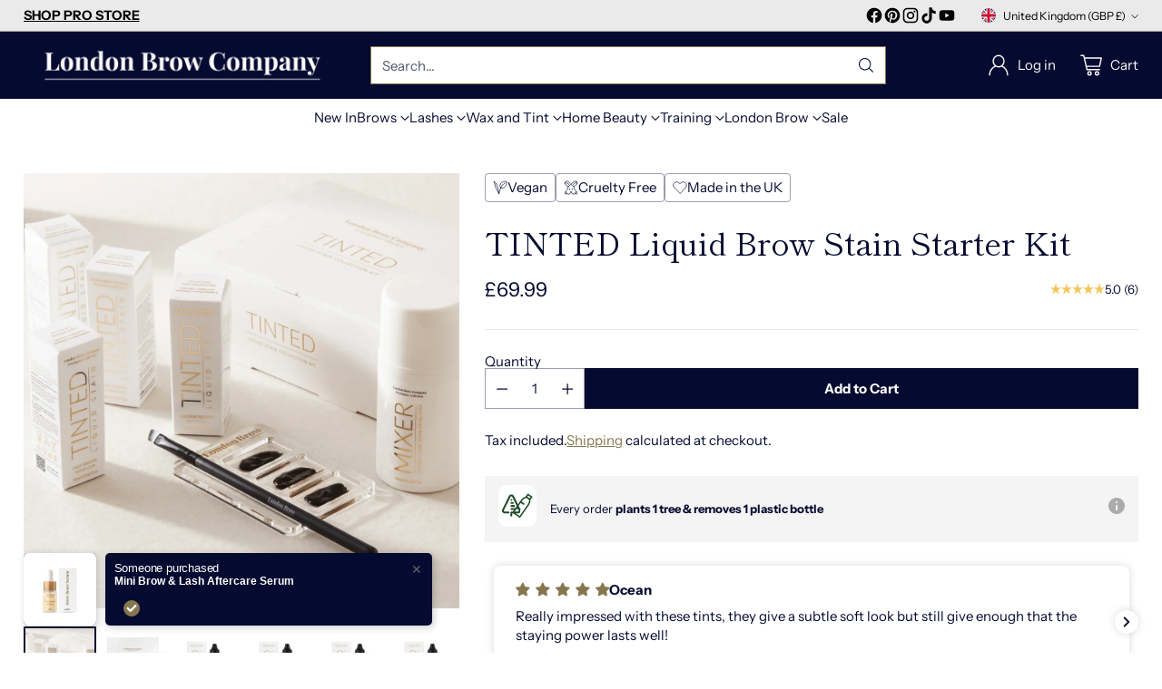

--- FILE ---
content_type: text/javascript; charset=utf-8
request_url: https://londonbrowcompany.com/products/tinted-liquid-stain-eyebrow-tint.js
body_size: 1976
content:
{"id":8129724252375,"title":"TINTED Liquid Brow Stain Starter Kit","handle":"tinted-liquid-stain-eyebrow-tint","description":"\u003cp\u003e\u003cspan style=\"color: #404040;\"\u003e\u003cstrong\u003e\u003c\/strong\u003e\u003c\/span\u003e\u003cstrong\u003e\u003c\/strong\u003e\u003cstrong\u003eLondon Brow TINTED \u003c\/strong\u003e\u003cstrong\u003eLiquid Stain \u003c\/strong\u003e\u003c\/p\u003e\n\u003cp\u003e\u003cstrong\u003eStarter Collection Set\u003c\/strong\u003e\u003c\/p\u003e\n\u003cp\u003e1 x 15ml liquid stain - Dark Brown\u003c\/p\u003e\n\u003cp\u003e1 x 15ml liquid stain -\u003cspan\u003e Medium Brown\u003c\/span\u003e\u003c\/p\u003e\n\u003cp\u003e1 x 15ml liquid stain -\u003cspan\u003e Light Brown\u003c\/span\u003e\u003c\/p\u003e\n\u003cp\u003e1 x 15ml liquid stain -\u003cspan\u003e Ash Blonde\u003c\/span\u003e\u003c\/p\u003e\n\u003cp\u003e \u003c\/p\u003e\n\u003cp\u003e1 x 50ml TINTED Mixer Colour Developer\u003c\/p\u003e\n\u003cp\u003e1 x Acrylic Mixing tray \u003c\/p\u003e\n\u003cp\u003e1 x Angled TINTED Application  Brush\u003c\/p\u003e\n\u003cp\u003e \u003c\/p\u003e\n\u003cp\u003e\u003cstrong\u003eColours in the kit :\u003c\/strong\u003e\u003c\/p\u003e\n\u003cp\u003eDark Brown, Medium Brown, Light Brown, Ash Blonde\u003c\/p\u003e\n\u003cp\u003e \u003cstrong\u003eFOR PROFESSIONAL USE ONLY - NOT FOR HOME USE\u003c\/strong\u003e\u003c\/p\u003e\n\u003cp\u003e\u003cspan data-mce-fragment=\"1\"\u003e\u003cstrong\u003eTINTED \u003c\/strong\u003eis a dual-use product allowing you to brow tint normally or skin stain, with our liquid based tint.\u003cstrong\u003e\u003cbr data-mce-fragment=\"1\"\u003e\u003c\/strong\u003e\u003cstrong\u003e\u003cbr data-mce-fragment=\"1\"\u003e\u003c\/strong\u003eLondon Brow TINTED comes in a range of six colours that are easily mixed together to create unique shades for your clients.\u003cstrong\u003e\u003cbr data-mce-fragment=\"1\"\u003e\u003cbr data-mce-fragment=\"1\"\u003e\u003c\/strong\u003eOur formula is vegan, cruelty free and henna free, kind on the skin while leaving a long-lasting, radiant colour on the hair.\u003cstrong\u003e\u003cbr data-mce-fragment=\"1\"\u003e\u003cbr data-mce-fragment=\"1\"\u003e\u003c\/strong\u003eY\u003cstrong\u003e\u003c\/strong\u003eou can expect 6+ weeks on the hair and 5+ days on the skin.\u003cstrong\u003e\u003cbr data-mce-fragment=\"1\"\u003e\u003c\/strong\u003e\u003c\/span\u003e\u003cbr data-mce-fragment=\"1\"\u003e\u003cspan data-mce-fragment=\"1\"\u003e🌱 Vegan\u003c\/span\u003e\u003cbr data-mce-fragment=\"1\"\u003e\u003cspan data-mce-fragment=\"1\"\u003e🦙 Cruelty Free\u003c\/span\u003e\u003cbr data-mce-fragment=\"1\"\u003e\u003cspan data-mce-fragment=\"1\"\u003e🚫 Paraben Free\u003c\/span\u003e\u003cbr data-mce-fragment=\"1\"\u003e\u003cspan data-mce-fragment=\"1\"\u003e🚫 Sulphate Free\u003c\/span\u003e\u003c\/p\u003e\n\u003cp\u003e\u003cspan data-mce-fragment=\"1\"\u003e🚫Synthetic Fragrance Free\u003c\/span\u003e\u003c\/p\u003e\n\u003cp\u003e\u003cspan data-mce-fragment=\"1\"\u003e\u003cmeta charset=\"utf-8\"\u003e🌱 Ethically Sourced \u003c\/span\u003e\u003c\/p\u003e\n\u003cp\u003e\u003cspan data-mce-fragment=\"1\"\u003e\u003cmeta charset=\"utf-8\"\u003e\n\u003cstrong\u003eWe are going paperless!\u003c\/strong\u003e \u003ca href=\"https:\/\/londonbrowcompany.com\/pages\/tinted-liquid-stain-instructions\" title=\"London Brow TINTED step by step instructions\"\u003eClick here for full step by step instructions.\u003c\/a\u003e\u003c\/span\u003e\u003c\/p\u003e\n\u003cp\u003e New to TINTED?  \u003cspan\u003e \u003c\/span\u003e\u003ca title=\"London Brow TINTED Liquid Stain\" href=\"https:\/\/londonbrowcompany.com\/blogs\/the-london-brow-company\/introducing-london-brows-stain-hybrid-dye-professional-kit-the-ultimate-solution-for-perfectly-defined-brows\"\u003eRead more here\u003c\/a\u003e\u003c\/p\u003e\n\u003cp\u003e\u003cstrong\u003eFor Professional Use Only.  Not for home use.\u003c\/strong\u003e\u003c\/p\u003e\n\u003cp\u003e \u003c\/p\u003e\n\u003cp\u003e\u003cstrong\u003eFAQ's\u003c\/strong\u003e\u003c\/p\u003e\n\u003cp\u003e\u003cem\u003e\u003cstrong\u003e Do I need to be qualified to use this product?\u003c\/strong\u003e\u003c\/em\u003e\u003c\/p\u003e\n\u003cp\u003e Yes, you will need a professional brow and lash tinting certificate to use this product. \u003c\/p\u003e\n\u003cp\u003eThis is a professional use product.\u003c\/p\u003e\n\u003cp\u003e\u003cstrong\u003e\u003cem\u003eCan I use TINTED Liquid stain with Brow Lamination?\u003c\/em\u003e\u003c\/strong\u003e\u003c\/p\u003e\n\u003cp\u003eYes TINTED is safe to use with Brow Lamination treatments as long as the brows you are working on are healthy and in good condition.\u003c\/p\u003e\n\u003cp\u003e\u003cstrong\u003e\u003cem\u003eCan I use this during pregnancy and breastfeeding\u003c\/em\u003e\u003c\/strong\u003e\u003cbr\u003e\u003c\/p\u003e\n\u003cp\u003eWe do not recommend using tints or dyes during pregnancy or breastfeeding.\u003c\/p\u003e\n\u003cp\u003e\u003cstrong\u003e\u003cem\u003eCan this be used on Eyelashes\u003c\/em\u003e\u003c\/strong\u003e\u003c\/p\u003e\n\u003cp\u003eYes we have Black especially for Eyelashes (Blue Black will be available this Autumn)\u003c\/p\u003e\n\u003cp\u003e\u003cstrong\u003e\u003cem\u003eCan this be used with London Speed-lift Dual Step 2\u003c\/em\u003e\u003c\/strong\u003e\u003c\/p\u003e\n\u003cp\u003eNo - TINTED cannot be used with Dual Step 2. \u003c\/p\u003e\n\u003cp\u003e\u003ca title=\"London Brow Hybrid Dye Cream\" href=\"https:\/\/londonbrowcompany.com\/products\/london-brow-hybrid-tint\"\u003eLondon Brow Hybrid\u003c\/a\u003e can be used with Dual Step 2.   \u003c\/p\u003e\n\u003cp\u003e\u003cstrong\u003e\u003cem\u003eDoes this contain Henna\u003c\/em\u003e\u003c\/strong\u003e\u003c\/p\u003e\n\u003cp\u003eTINTED liquid stain is not a henna based product and does not contain henna.\u003c\/p\u003e\n\u003cp\u003e\u003cstrong\u003e\u003cem\u003eDoes this contain PPD\u003c\/em\u003e\u003c\/strong\u003e\u003c\/p\u003e\n\u003cp\u003eYes, TINTED liquid stain does contain Paraphenylenediamine commonly known as PPD.  This is why patch testing is a legal requirement when using this product.\u003c\/p\u003e\n\u003cp\u003e\u003cstrong\u003e\u003cem\u003eDo I need to Patch Test with this dye?\u003c\/em\u003e\u003c\/strong\u003e\u003c\/p\u003e\n\u003cp\u003eYes.  All clients will need to have a patch test prior to a London Brow TINTED treatment. \u003c\/p\u003e\n\u003cp\u003e\u003cspan\u003e New to TINTED or Hybrid Dye?  \u003c\/span\u003e\u003ca title=\"London brow product blogs\" href=\"https:\/\/londonbrowcompany.com\/blogs\/the-london-brow-company\"\u003eRead more about these treatments in our Blogs\u003c\/a\u003e\u003c\/p\u003e","published_at":"2023-08-10T14:37:00+01:00","created_at":"2023-08-08T17:39:21+01:00","vendor":"The London Brow Company","type":"Tinting, Dyeing and Henna","tags":["All","BFCM","BLACK FRIDAY SALE","EasterSale","LBBS","SAVE 20%"],"price":6999,"price_min":6999,"price_max":6999,"available":true,"price_varies":false,"compare_at_price":null,"compare_at_price_min":0,"compare_at_price_max":0,"compare_at_price_varies":false,"variants":[{"id":44039937982679,"title":"Default Title","option1":"Default Title","option2":null,"option3":null,"sku":"LOND-LBTNTD-STKT","requires_shipping":true,"taxable":true,"featured_image":null,"available":true,"name":"TINTED Liquid Brow Stain Starter Kit","public_title":null,"options":["Default Title"],"price":6999,"weight":230,"compare_at_price":null,"inventory_management":null,"barcode":"0781005309922","requires_selling_plan":false,"selling_plan_allocations":[]}],"images":["\/\/cdn.shopify.com\/s\/files\/1\/0654\/1213\/7175\/files\/tinted-liquid-stain-starter-kit-the-london-brow-company-1.png?v=1763390469","\/\/cdn.shopify.com\/s\/files\/1\/0654\/1213\/7175\/files\/tinted-liquid-stain-starter-kit-the-london-brow-company-2.jpg?v=1765307705","\/\/cdn.shopify.com\/s\/files\/1\/0654\/1213\/7175\/files\/tinted-liquid-stain-starter-kit-the-london-brow-company-3.png?v=1763390475","\/\/cdn.shopify.com\/s\/files\/1\/0654\/1213\/7175\/files\/tinted-liquid-stain-starter-kit-the-london-brow-company-4.png?v=1763390477","\/\/cdn.shopify.com\/s\/files\/1\/0654\/1213\/7175\/files\/tinted-liquid-stain-starter-kit-the-london-brow-company-5.png?v=1763390480","\/\/cdn.shopify.com\/s\/files\/1\/0654\/1213\/7175\/files\/tinted-liquid-stain-starter-kit-the-london-brow-company-6.png?v=1763390481"],"featured_image":"\/\/cdn.shopify.com\/s\/files\/1\/0654\/1213\/7175\/files\/tinted-liquid-stain-starter-kit-the-london-brow-company-1.png?v=1763390469","options":[{"name":"Title","position":1,"values":["Default Title"]}],"url":"\/products\/tinted-liquid-stain-eyebrow-tint","media":[{"alt":"TINTED Liquid Stain Starter Kit - The London Brow Company","id":32464534667479,"position":1,"preview_image":{"aspect_ratio":1.0,"height":1755,"width":1755,"src":"https:\/\/cdn.shopify.com\/s\/files\/1\/0654\/1213\/7175\/files\/tinted-liquid-stain-starter-kit-the-london-brow-company-1.png?v=1763390469"},"aspect_ratio":1.0,"height":1755,"media_type":"image","src":"https:\/\/cdn.shopify.com\/s\/files\/1\/0654\/1213\/7175\/files\/tinted-liquid-stain-starter-kit-the-london-brow-company-1.png?v=1763390469","width":1755},{"alt":"TINTED Liquid Stain Starter Kit - The London Brow Company","id":32054305849559,"position":2,"preview_image":{"aspect_ratio":1.7,"height":1205,"width":2048,"src":"https:\/\/cdn.shopify.com\/s\/files\/1\/0654\/1213\/7175\/files\/tinted-liquid-stain-starter-kit-the-london-brow-company-2.jpg?v=1765307705"},"aspect_ratio":1.7,"height":1205,"media_type":"image","src":"https:\/\/cdn.shopify.com\/s\/files\/1\/0654\/1213\/7175\/files\/tinted-liquid-stain-starter-kit-the-london-brow-company-2.jpg?v=1765307705","width":2048},{"alt":"TINTED Liquid Stain Starter Kit - The London Brow Company","id":32054304866519,"position":3,"preview_image":{"aspect_ratio":1.0,"height":1890,"width":1890,"src":"https:\/\/cdn.shopify.com\/s\/files\/1\/0654\/1213\/7175\/files\/tinted-liquid-stain-starter-kit-the-london-brow-company-3.png?v=1763390475"},"aspect_ratio":1.0,"height":1890,"media_type":"image","src":"https:\/\/cdn.shopify.com\/s\/files\/1\/0654\/1213\/7175\/files\/tinted-liquid-stain-starter-kit-the-london-brow-company-3.png?v=1763390475","width":1890},{"alt":"TINTED Liquid Stain Starter Kit - The London Brow Company","id":32054304899287,"position":4,"preview_image":{"aspect_ratio":1.0,"height":1890,"width":1890,"src":"https:\/\/cdn.shopify.com\/s\/files\/1\/0654\/1213\/7175\/files\/tinted-liquid-stain-starter-kit-the-london-brow-company-4.png?v=1763390477"},"aspect_ratio":1.0,"height":1890,"media_type":"image","src":"https:\/\/cdn.shopify.com\/s\/files\/1\/0654\/1213\/7175\/files\/tinted-liquid-stain-starter-kit-the-london-brow-company-4.png?v=1763390477","width":1890},{"alt":"TINTED Liquid Stain Starter Kit - The London Brow Company","id":32054304932055,"position":5,"preview_image":{"aspect_ratio":1.0,"height":1890,"width":1890,"src":"https:\/\/cdn.shopify.com\/s\/files\/1\/0654\/1213\/7175\/files\/tinted-liquid-stain-starter-kit-the-london-brow-company-5.png?v=1763390480"},"aspect_ratio":1.0,"height":1890,"media_type":"image","src":"https:\/\/cdn.shopify.com\/s\/files\/1\/0654\/1213\/7175\/files\/tinted-liquid-stain-starter-kit-the-london-brow-company-5.png?v=1763390480","width":1890},{"alt":"TINTED Liquid Stain Starter Kit - The London Brow Company","id":32054304964823,"position":6,"preview_image":{"aspect_ratio":1.0,"height":1890,"width":1890,"src":"https:\/\/cdn.shopify.com\/s\/files\/1\/0654\/1213\/7175\/files\/tinted-liquid-stain-starter-kit-the-london-brow-company-6.png?v=1763390481"},"aspect_ratio":1.0,"height":1890,"media_type":"image","src":"https:\/\/cdn.shopify.com\/s\/files\/1\/0654\/1213\/7175\/files\/tinted-liquid-stain-starter-kit-the-london-brow-company-6.png?v=1763390481","width":1890}],"requires_selling_plan":false,"selling_plan_groups":[]}

--- FILE ---
content_type: text/javascript; charset=utf-8
request_url: https://londonbrowcompany.com/products/tinted-liquid-stain-eyebrow-tint.js
body_size: 1697
content:
{"id":8129724252375,"title":"TINTED Liquid Brow Stain Starter Kit","handle":"tinted-liquid-stain-eyebrow-tint","description":"\u003cp\u003e\u003cspan style=\"color: #404040;\"\u003e\u003cstrong\u003e\u003c\/strong\u003e\u003c\/span\u003e\u003cstrong\u003e\u003c\/strong\u003e\u003cstrong\u003eLondon Brow TINTED \u003c\/strong\u003e\u003cstrong\u003eLiquid Stain \u003c\/strong\u003e\u003c\/p\u003e\n\u003cp\u003e\u003cstrong\u003eStarter Collection Set\u003c\/strong\u003e\u003c\/p\u003e\n\u003cp\u003e1 x 15ml liquid stain - Dark Brown\u003c\/p\u003e\n\u003cp\u003e1 x 15ml liquid stain -\u003cspan\u003e Medium Brown\u003c\/span\u003e\u003c\/p\u003e\n\u003cp\u003e1 x 15ml liquid stain -\u003cspan\u003e Light Brown\u003c\/span\u003e\u003c\/p\u003e\n\u003cp\u003e1 x 15ml liquid stain -\u003cspan\u003e Ash Blonde\u003c\/span\u003e\u003c\/p\u003e\n\u003cp\u003e \u003c\/p\u003e\n\u003cp\u003e1 x 50ml TINTED Mixer Colour Developer\u003c\/p\u003e\n\u003cp\u003e1 x Acrylic Mixing tray \u003c\/p\u003e\n\u003cp\u003e1 x Angled TINTED Application  Brush\u003c\/p\u003e\n\u003cp\u003e \u003c\/p\u003e\n\u003cp\u003e\u003cstrong\u003eColours in the kit :\u003c\/strong\u003e\u003c\/p\u003e\n\u003cp\u003eDark Brown, Medium Brown, Light Brown, Ash Blonde\u003c\/p\u003e\n\u003cp\u003e \u003cstrong\u003eFOR PROFESSIONAL USE ONLY - NOT FOR HOME USE\u003c\/strong\u003e\u003c\/p\u003e\n\u003cp\u003e\u003cspan data-mce-fragment=\"1\"\u003e\u003cstrong\u003eTINTED \u003c\/strong\u003eis a dual-use product allowing you to brow tint normally or skin stain, with our liquid based tint.\u003cstrong\u003e\u003cbr data-mce-fragment=\"1\"\u003e\u003c\/strong\u003e\u003cstrong\u003e\u003cbr data-mce-fragment=\"1\"\u003e\u003c\/strong\u003eLondon Brow TINTED comes in a range of six colours that are easily mixed together to create unique shades for your clients.\u003cstrong\u003e\u003cbr data-mce-fragment=\"1\"\u003e\u003cbr data-mce-fragment=\"1\"\u003e\u003c\/strong\u003eOur formula is vegan, cruelty free and henna free, kind on the skin while leaving a long-lasting, radiant colour on the hair.\u003cstrong\u003e\u003cbr data-mce-fragment=\"1\"\u003e\u003cbr data-mce-fragment=\"1\"\u003e\u003c\/strong\u003eY\u003cstrong\u003e\u003c\/strong\u003eou can expect 6+ weeks on the hair and 5+ days on the skin.\u003cstrong\u003e\u003cbr data-mce-fragment=\"1\"\u003e\u003c\/strong\u003e\u003c\/span\u003e\u003cbr data-mce-fragment=\"1\"\u003e\u003cspan data-mce-fragment=\"1\"\u003e🌱 Vegan\u003c\/span\u003e\u003cbr data-mce-fragment=\"1\"\u003e\u003cspan data-mce-fragment=\"1\"\u003e🦙 Cruelty Free\u003c\/span\u003e\u003cbr data-mce-fragment=\"1\"\u003e\u003cspan data-mce-fragment=\"1\"\u003e🚫 Paraben Free\u003c\/span\u003e\u003cbr data-mce-fragment=\"1\"\u003e\u003cspan data-mce-fragment=\"1\"\u003e🚫 Sulphate Free\u003c\/span\u003e\u003c\/p\u003e\n\u003cp\u003e\u003cspan data-mce-fragment=\"1\"\u003e🚫Synthetic Fragrance Free\u003c\/span\u003e\u003c\/p\u003e\n\u003cp\u003e\u003cspan data-mce-fragment=\"1\"\u003e\u003cmeta charset=\"utf-8\"\u003e🌱 Ethically Sourced \u003c\/span\u003e\u003c\/p\u003e\n\u003cp\u003e\u003cspan data-mce-fragment=\"1\"\u003e\u003cmeta charset=\"utf-8\"\u003e\n\u003cstrong\u003eWe are going paperless!\u003c\/strong\u003e \u003ca href=\"https:\/\/londonbrowcompany.com\/pages\/tinted-liquid-stain-instructions\" title=\"London Brow TINTED step by step instructions\"\u003eClick here for full step by step instructions.\u003c\/a\u003e\u003c\/span\u003e\u003c\/p\u003e\n\u003cp\u003e New to TINTED?  \u003cspan\u003e \u003c\/span\u003e\u003ca title=\"London Brow TINTED Liquid Stain\" href=\"https:\/\/londonbrowcompany.com\/blogs\/the-london-brow-company\/introducing-london-brows-stain-hybrid-dye-professional-kit-the-ultimate-solution-for-perfectly-defined-brows\"\u003eRead more here\u003c\/a\u003e\u003c\/p\u003e\n\u003cp\u003e\u003cstrong\u003eFor Professional Use Only.  Not for home use.\u003c\/strong\u003e\u003c\/p\u003e\n\u003cp\u003e \u003c\/p\u003e\n\u003cp\u003e\u003cstrong\u003eFAQ's\u003c\/strong\u003e\u003c\/p\u003e\n\u003cp\u003e\u003cem\u003e\u003cstrong\u003e Do I need to be qualified to use this product?\u003c\/strong\u003e\u003c\/em\u003e\u003c\/p\u003e\n\u003cp\u003e Yes, you will need a professional brow and lash tinting certificate to use this product. \u003c\/p\u003e\n\u003cp\u003eThis is a professional use product.\u003c\/p\u003e\n\u003cp\u003e\u003cstrong\u003e\u003cem\u003eCan I use TINTED Liquid stain with Brow Lamination?\u003c\/em\u003e\u003c\/strong\u003e\u003c\/p\u003e\n\u003cp\u003eYes TINTED is safe to use with Brow Lamination treatments as long as the brows you are working on are healthy and in good condition.\u003c\/p\u003e\n\u003cp\u003e\u003cstrong\u003e\u003cem\u003eCan I use this during pregnancy and breastfeeding\u003c\/em\u003e\u003c\/strong\u003e\u003cbr\u003e\u003c\/p\u003e\n\u003cp\u003eWe do not recommend using tints or dyes during pregnancy or breastfeeding.\u003c\/p\u003e\n\u003cp\u003e\u003cstrong\u003e\u003cem\u003eCan this be used on Eyelashes\u003c\/em\u003e\u003c\/strong\u003e\u003c\/p\u003e\n\u003cp\u003eYes we have Black especially for Eyelashes (Blue Black will be available this Autumn)\u003c\/p\u003e\n\u003cp\u003e\u003cstrong\u003e\u003cem\u003eCan this be used with London Speed-lift Dual Step 2\u003c\/em\u003e\u003c\/strong\u003e\u003c\/p\u003e\n\u003cp\u003eNo - TINTED cannot be used with Dual Step 2. \u003c\/p\u003e\n\u003cp\u003e\u003ca title=\"London Brow Hybrid Dye Cream\" href=\"https:\/\/londonbrowcompany.com\/products\/london-brow-hybrid-tint\"\u003eLondon Brow Hybrid\u003c\/a\u003e can be used with Dual Step 2.   \u003c\/p\u003e\n\u003cp\u003e\u003cstrong\u003e\u003cem\u003eDoes this contain Henna\u003c\/em\u003e\u003c\/strong\u003e\u003c\/p\u003e\n\u003cp\u003eTINTED liquid stain is not a henna based product and does not contain henna.\u003c\/p\u003e\n\u003cp\u003e\u003cstrong\u003e\u003cem\u003eDoes this contain PPD\u003c\/em\u003e\u003c\/strong\u003e\u003c\/p\u003e\n\u003cp\u003eYes, TINTED liquid stain does contain Paraphenylenediamine commonly known as PPD.  This is why patch testing is a legal requirement when using this product.\u003c\/p\u003e\n\u003cp\u003e\u003cstrong\u003e\u003cem\u003eDo I need to Patch Test with this dye?\u003c\/em\u003e\u003c\/strong\u003e\u003c\/p\u003e\n\u003cp\u003eYes.  All clients will need to have a patch test prior to a London Brow TINTED treatment. \u003c\/p\u003e\n\u003cp\u003e\u003cspan\u003e New to TINTED or Hybrid Dye?  \u003c\/span\u003e\u003ca title=\"London brow product blogs\" href=\"https:\/\/londonbrowcompany.com\/blogs\/the-london-brow-company\"\u003eRead more about these treatments in our Blogs\u003c\/a\u003e\u003c\/p\u003e","published_at":"2023-08-10T14:37:00+01:00","created_at":"2023-08-08T17:39:21+01:00","vendor":"The London Brow Company","type":"Tinting, Dyeing and Henna","tags":["All","BFCM","BLACK FRIDAY SALE","EasterSale","LBBS","SAVE 20%"],"price":6999,"price_min":6999,"price_max":6999,"available":true,"price_varies":false,"compare_at_price":null,"compare_at_price_min":0,"compare_at_price_max":0,"compare_at_price_varies":false,"variants":[{"id":44039937982679,"title":"Default Title","option1":"Default Title","option2":null,"option3":null,"sku":"LOND-LBTNTD-STKT","requires_shipping":true,"taxable":true,"featured_image":null,"available":true,"name":"TINTED Liquid Brow Stain Starter Kit","public_title":null,"options":["Default Title"],"price":6999,"weight":230,"compare_at_price":null,"inventory_management":null,"barcode":"0781005309922","requires_selling_plan":false,"selling_plan_allocations":[]}],"images":["\/\/cdn.shopify.com\/s\/files\/1\/0654\/1213\/7175\/files\/tinted-liquid-stain-starter-kit-the-london-brow-company-1.png?v=1763390469","\/\/cdn.shopify.com\/s\/files\/1\/0654\/1213\/7175\/files\/tinted-liquid-stain-starter-kit-the-london-brow-company-2.jpg?v=1765307705","\/\/cdn.shopify.com\/s\/files\/1\/0654\/1213\/7175\/files\/tinted-liquid-stain-starter-kit-the-london-brow-company-3.png?v=1763390475","\/\/cdn.shopify.com\/s\/files\/1\/0654\/1213\/7175\/files\/tinted-liquid-stain-starter-kit-the-london-brow-company-4.png?v=1763390477","\/\/cdn.shopify.com\/s\/files\/1\/0654\/1213\/7175\/files\/tinted-liquid-stain-starter-kit-the-london-brow-company-5.png?v=1763390480","\/\/cdn.shopify.com\/s\/files\/1\/0654\/1213\/7175\/files\/tinted-liquid-stain-starter-kit-the-london-brow-company-6.png?v=1763390481"],"featured_image":"\/\/cdn.shopify.com\/s\/files\/1\/0654\/1213\/7175\/files\/tinted-liquid-stain-starter-kit-the-london-brow-company-1.png?v=1763390469","options":[{"name":"Title","position":1,"values":["Default Title"]}],"url":"\/products\/tinted-liquid-stain-eyebrow-tint","media":[{"alt":"TINTED Liquid Stain Starter Kit - The London Brow Company","id":32464534667479,"position":1,"preview_image":{"aspect_ratio":1.0,"height":1755,"width":1755,"src":"https:\/\/cdn.shopify.com\/s\/files\/1\/0654\/1213\/7175\/files\/tinted-liquid-stain-starter-kit-the-london-brow-company-1.png?v=1763390469"},"aspect_ratio":1.0,"height":1755,"media_type":"image","src":"https:\/\/cdn.shopify.com\/s\/files\/1\/0654\/1213\/7175\/files\/tinted-liquid-stain-starter-kit-the-london-brow-company-1.png?v=1763390469","width":1755},{"alt":"TINTED Liquid Stain Starter Kit - The London Brow Company","id":32054305849559,"position":2,"preview_image":{"aspect_ratio":1.7,"height":1205,"width":2048,"src":"https:\/\/cdn.shopify.com\/s\/files\/1\/0654\/1213\/7175\/files\/tinted-liquid-stain-starter-kit-the-london-brow-company-2.jpg?v=1765307705"},"aspect_ratio":1.7,"height":1205,"media_type":"image","src":"https:\/\/cdn.shopify.com\/s\/files\/1\/0654\/1213\/7175\/files\/tinted-liquid-stain-starter-kit-the-london-brow-company-2.jpg?v=1765307705","width":2048},{"alt":"TINTED Liquid Stain Starter Kit - The London Brow Company","id":32054304866519,"position":3,"preview_image":{"aspect_ratio":1.0,"height":1890,"width":1890,"src":"https:\/\/cdn.shopify.com\/s\/files\/1\/0654\/1213\/7175\/files\/tinted-liquid-stain-starter-kit-the-london-brow-company-3.png?v=1763390475"},"aspect_ratio":1.0,"height":1890,"media_type":"image","src":"https:\/\/cdn.shopify.com\/s\/files\/1\/0654\/1213\/7175\/files\/tinted-liquid-stain-starter-kit-the-london-brow-company-3.png?v=1763390475","width":1890},{"alt":"TINTED Liquid Stain Starter Kit - The London Brow Company","id":32054304899287,"position":4,"preview_image":{"aspect_ratio":1.0,"height":1890,"width":1890,"src":"https:\/\/cdn.shopify.com\/s\/files\/1\/0654\/1213\/7175\/files\/tinted-liquid-stain-starter-kit-the-london-brow-company-4.png?v=1763390477"},"aspect_ratio":1.0,"height":1890,"media_type":"image","src":"https:\/\/cdn.shopify.com\/s\/files\/1\/0654\/1213\/7175\/files\/tinted-liquid-stain-starter-kit-the-london-brow-company-4.png?v=1763390477","width":1890},{"alt":"TINTED Liquid Stain Starter Kit - The London Brow Company","id":32054304932055,"position":5,"preview_image":{"aspect_ratio":1.0,"height":1890,"width":1890,"src":"https:\/\/cdn.shopify.com\/s\/files\/1\/0654\/1213\/7175\/files\/tinted-liquid-stain-starter-kit-the-london-brow-company-5.png?v=1763390480"},"aspect_ratio":1.0,"height":1890,"media_type":"image","src":"https:\/\/cdn.shopify.com\/s\/files\/1\/0654\/1213\/7175\/files\/tinted-liquid-stain-starter-kit-the-london-brow-company-5.png?v=1763390480","width":1890},{"alt":"TINTED Liquid Stain Starter Kit - The London Brow Company","id":32054304964823,"position":6,"preview_image":{"aspect_ratio":1.0,"height":1890,"width":1890,"src":"https:\/\/cdn.shopify.com\/s\/files\/1\/0654\/1213\/7175\/files\/tinted-liquid-stain-starter-kit-the-london-brow-company-6.png?v=1763390481"},"aspect_ratio":1.0,"height":1890,"media_type":"image","src":"https:\/\/cdn.shopify.com\/s\/files\/1\/0654\/1213\/7175\/files\/tinted-liquid-stain-starter-kit-the-london-brow-company-6.png?v=1763390481","width":1890}],"requires_selling_plan":false,"selling_plan_groups":[]}

--- FILE ---
content_type: image/svg+xml
request_url: https://fluorescent.github.io/country-flags/flags/ss.svg
body_size: -308
content:
<svg xmlns="http://www.w3.org/2000/svg" id="flag-icons-ss" viewBox="0 0 512 512">
  <path fill="#078930" d="M0 358.4h512V512H0z"/>
  <path fill="#fff" d="M0 153.6h512v204.8H0z"/>
  <path d="M0 0h512v153.6H0z"/>
  <path fill="#da121a" d="M0 179.2h512v153.6H0z"/>
  <path fill="#0f47af" d="m0 0 433 256L0 512z"/>
  <path fill="#fcdd09" d="M209 207.8 64.4 256l144.8 48.1-89.5-126v155.8z"/>
</svg>


--- FILE ---
content_type: image/svg+xml
request_url: https://fluorescent.github.io/country-flags/flags/fj.svg
body_size: 9689
content:
<svg xmlns="http://www.w3.org/2000/svg" id="flag-icons-fj" viewBox="0 0 512 512">
  <path id="path1992" fill="#68bfe5" d="M0 0v512h512V.2H322V0H0z"/>
  <g id="g2202" stroke-miterlimit="4.8">
    <path id="path1994" fill="#fff" d="M310.2 254v136.4c0 44.6 80.6 71.1 80.6 71.1s80.6-26.5 80.6-71V254z"/>
    <path id="path1996" fill="#d21034" d="M379.6 302v61.4h-69.4v22.3h69.5v71.5l11.1 4.3 11.2-4.3v-71.5h69.4v-22.3H402V302z"/>
    <path id="path1998" fill="#d21034" d="M310.2 254h161.2v52.7H310.2z"/>
    <g id="g2072" stroke-miterlimit="3">
      <g id="g2008" fill="#fff" stroke="#000" stroke-width=".8" transform="translate(-207.6 158.4) scale(.66486)">
        <ellipse id="ellipse2000" cx="798.2" cy="192.2" rx="13.6" ry="11"/>
        <ellipse id="ellipse2002" cx="798.2" cy="186.5" rx="12.1" ry="6.1"/>
        <ellipse id="ellipse2004" cx="798.2" cy="198.8" rx="12.1" ry="6.1"/>
        <ellipse id="ellipse2006" cx="798.2" cy="192.2" rx="12.1" ry="6.1"/>
      </g>
      <path id="path2010" fill="#ffd100" stroke="#000" stroke-width=".8" d="m467.4 296.3-1.3-3.7s-3.6-1.4-3.9-3.4c-.6-5-2.5-7-5.2-7.7a6 6 0 0 0-4.6.4c-.8 1.2-4.9 1.2-7.2 1.3-2.3.1-2.3-1-2.3-1a2.9 2.9 0 0 1-2.5-1.3c-1.2-2.3-2-3.2-2.6-3.4 3 0 5.2-1.4 8.5-4.9 3.7-3.8 6.3-2.3 6.3-2.3-1.8 3.5.6 3.2.6 3.2 4.8-2.4.6-8.7-.9-8.4-1.4.3-1.8-.7-1.8-.7 0 1.1-1.7 1.6-1.7 1.6 1.3-7.1-3-9-3-9-.6.6-1 2-1 2-1.1 4.2-5 3.6-9.4 1.5s-16.1 2.2-19.8 3.6c-3.6 1.5-10.3 3.8-16.3.4s-7.5-2.8-9.9-2.1c-2.4.6-6.6 1.6-8.1.8a8.5 8.5 0 0 0-3.4-.9c.5-.2-.2-1.2-.2-1.2-1.8-2.5.2-4 .2-4s-3.3 1-2 6.8l.6.9s.5 1.8 1.5 2.3v.4s.8-.4 1 .8c.4 1.2 1.6.1 2.2-.9 0 0-1 5.3 5.6 6.6 0 0-.7-.8-.4-1.4.3-.5-.8-1-.7-1.8 0-.8-1.7-1.2-.3-1.8 1.4-.7 2-2 5-.2 2.8 1.7 5.1 1.3 5.1 1.3s-1.8-3.6-.8-3.6 5.4 5.5 7.6 5.2c2.2-.3 6.4-2.7 8.5-1.8 0 0 .2-1.1 8.2-2.5 8-1.4 18-5.4 21.7-1.9 0 0 .4 2.8 2 3.5 0 0-.3 5.8-10.3 2.6l-3.6-1s-.5-1.7-19.5 3.2c0 0-1 .4-1.8 1-.7.5-1.7-.4-5.5 1s-17.7 6-26.3 4.3c-1.9-.5-3.7-.3-3.7-.5-.1-.4 1 0 1 0-.7-.7-1-.8-1-.8-7.2-.7-5.9-4-5.9-4l.4 1c1.2-1.5-.5-5.2-.5-5.2a3.8 3.8 0 0 0-.1-.3l.6-.4c3.5-3 7.5-3.5 7.5-3.5-2.4-3-7.4-1.4-7.4-1.4 0-3.5-1.4-7.6-1.4-7.6-5 .5-7.8 4.6-7.8 4.6-.1-3.6-4.8-5.7-4.8-5.7 1.7 2 .6 7 .6 7l.2.2h-.4l-.1 1h-.2s-1.7.6-3.8 5.2c0 0-.2 1-1 2v-.3s-2.2 3-7.4 0c0 0-7-4.2-9.5-4-2.5.1-4.1 1.3-4 2 0 0-5.6-.5-7.5 2.7 0 0-4.3 1.6-.6 5 0 0 .4 1.6 1.5 2.4 0 0-.2-3.2.6-2.2 0 0 .2.3.6.5 0 .4.4 1.7 1.2 2.3l.5-.2a9 9 0 0 1 .5-2.2h.2l-.1.1 1 1.5 1.1-.6c.6 0 1.3.5 1.3.5l1.3-1v-.1c1.3.2 1.6-2.3 1.6-2.3a4 4 0 0 0 3.2-.6c.6 2 5.2 4.3 5.2 4.3h.2l-.6.4c2 1.5 6 1.1 6 1.1-1.6.7-1.4 3.7-1.4 3.7-1 .4-1 1.3-1 1.3 3.1 1.3 5.3.3 5.3.3.2 1 0 1.1 0 1.1-1.3 2.7-1.9 5.4-1.9 5.4v.2s-5.6 2-8 4.7c0 0-.3-.8-1-.8s-2.9-1.8-3.9-2c-1-.4-2.5.2-2.9-.2-.3-.5-.1-3.6-.8-4.1l-.7-2c-.5 1-2.4.8-2.4.8a21.9 21.9 0 0 0-.8.6l-.8-.1c-.2 0-.4.6-.6 1.1a12 12 0 0 0-.2.2v-.6c-.4.3-1.2-.1-1.5-.1l-.5.9-1.8.2c-.3.1 0 2.5 0 2.5-2.3 1.3-1.2 3.1-1.2 3.1 1.2 6 11.5 3.4 12.3 4.1.7.8 2.5 1 3.5 1 .9 0 2 2.2 3.4 2.4 1.3.3 0-1.7 6-3.2 6.2-1.5 8.2-4 8.2-4 2-.3 2.5-2.7 2.6-3.6l.1 1.5c.3 2-1.1 2.8-1.1 2.8l5.2-1.6c2.1-.5 1.9-2.3 1.9-2.3 2 5.7 5.6 6 5.6 6 .8-2.1.7-2.8.7-2.8h1.6c0-1.3-1-2.2-1.6-2.6l2.5 1.6 1-.2c0 .9 1.4 1.7 1.4 1.7l.2-1.2c1.2 1.6 3.4 1 3.4 1a7.3 7.3 0 0 0-.2-.8c4.7 2.9 12.1-.8 12.1-.8 2 .4 2.3-.8 2.3-.8 2.3.3 2.8-1.2 2.8-1.2 5.4-.5 9.2-4.3 9.2-4.3 2.6-.2 2.7-2 2.7-2s2.7.4 5.2-2.8c6-8.5 14.8-4 14.8-4l-5 .3c-13.5-.1-8 9-8 9h.9c1.3.2 5.6 3.7 4 6.3v.1c-2.8 3.7-7.9.2-9.3-3-1.5-3.2-4.4-2.5-4.4-2.5s-7.6 1.3-4.5 7.3h.1c.1 1.5 1 3.2 3.7 4.9 1.5 2.1 6.5 2.3 10.2 1.5 1.7-.3 10.7-4.2 10.7-4.2.7-2 3-1.5 5-4.3 2-2.9-3-3.9-4-5.4-1.1-1.6.3-1.3.3-1.3 4.3 2.4 4.7-5.2 4.7-5.2a6.6 6.6 0 0 0 4.3 5.6c2.4-2.4.6-7.3.6-7.3 5.7 10.2 9.2 8.6 9.2 8.6-3.1-2-1.6-4.5-1.6-4.5 2.8 10.8 14 1.4 14 1.4-.5 1.6 0 2.5 1 3.5s2.2 1.4 1.7 3.3c-.6 1.8-5.8 1.4-5.8 1.4s-5.1-.2-4.6 4c.2 1 3.6 1.4 4.9 1.2 0 0-.5 0 1.3.3l2.2.1c2.2 0 4.5-.4 4.5-.4 3-.7 2.5-1.7 2.5-1.7 4.5-.8 5-3.8 5-3.8z"/>
      <path id="path2012" d="M319 277.6s.2-.6.7-.7c.3 0 .8.2 1.2.8l.2-.2s-1.2-1.8-.7-3c.2-.5.8-1 1.6-1v-.4c-1 .2-1.6.6-1.9 1.3a2 2 0 0 0-.1.8c0 .6.2 1.2.4 1.6a1.1 1.1 0 0 0-.8-.2c-.4.1-.7.4-.8.6zm141 23.9c-3 .5-7.6.7-8-.2 0-.1 0-.8 2.5-2.4l-.3-.5c-2 1.4-3 2.4-2.6 3.1.6 1.7 7.2.7 8.5.5zm-58.4 1.8c-.7-1.1-.4-2.6 1-4.4l-.5-.3c-1.5 2-1.8 3.7-1 5z"/>
      <path id="path2014" d="M397.5 298.7c0 1.8 1.3 3.5 3.8 5l.3-.4c-2.3-1.4-3.5-3-3.6-4.7 0-2.5 2.6-4.4 2.6-4.5l-.3-.4c-.1 0-3 2.1-2.8 5zm52 .6c-.8 1.3-.5 2.8-.5 2.8h.5s-.2-1.4.5-2.5a3 3 0 0 1 2-1.2v-.5c-1.1.2-2 .7-2.5 1.4zM330.3 276h-.2v.1s-.3 1.6-1 2a.8.8 0 0 1-.7.1l-1.2-.7c-.3-.3-.5-.4-.8-.3a1.8 1.8 0 0 1-.4-1.3c.1-.8.6-1.5 1.5-2.1l-.1-.3c-1 .7-1.6 1.5-1.7 2.3-.1 1 .4 1.6.5 1.7h.1c.3-.1.4 0 .7.2l1.3.8h1c.7-.5 1-1.9 1-2.2 3.3.7 6-3.3 6-3.4l-.2-.2s-2.7 4-5.8 3.3z"/>
      <path id="path2016" d="M322.5 275.4c-.2.6 0 1.3.3 1.9.4.6.7.9 1.1 1 .5 0 .8-.3 1.1-.6.2-.3.5-.5.6-.4l.3.2.3-.2-.5-.3c-.3 0-.6.2-.9.4-.3.3-.6.6-.9.5-.2 0-.5-.3-.8-.8a2.2 2.2 0 0 1-.3-1.7c.3-1.4 2-2.5 2-2.5v-.2c-.1 0-2 1-2.3 2.7zM318 296c.2-.6.6-1 1.3-1.4-.1 0 .7.7 1.4.6l.4-.2c.2.1 1.4 1.2 1.4 2.6 0 .3 0 .6-.2.9l.3.1c1-2-1.3-4-1.3-4h-.2l-.5.3c-.5 0-1.2-.6-1.3-.6-.9.4-1.4 1-1.6 1.6zm10.4-5.3c-.7 0-2.6.4-3.2 1.3-.2.4-.2.8 0 1.2l.2.7c.6 1.5 1.2 3.1 1.8 3.5l.2-.3c-.6-.3-1.2-2-1.7-3.4l-.3-.6a1 1 0 0 1 0-.9c.6-.8 2.2-1.2 3-1.2.4 0 .5 1.5.6 2.5h.3c0-1.5-.2-2.9-1-2.8z"/>
      <path id="path2018" d="M323.3 292.2a1 1 0 0 0-.3.9c0 .1.1 4 2 4.8l.1-.3c-1.7-.7-1.8-4.5-1.8-4.5s-.1-.4.2-.7c.2-.2.8-.2 1.6 0v-.3c-.8-.3-1.5-.2-1.8.1z"/>
      <path id="path2020" d="M321.8 292.5c-.8.6-.8 2.2-.8 2.3h.3s0-1.6.7-2c.2-.2.6-.2 1 0v-.3c-.4-.2-.9-.2-1.2 0z"/>
      <g id="g2060" transform="translate(-207.6 158.4) scale(.66486)">
        <path id="path2022" d="M862.3 169.5s1.3 3 1.3 5.3c0 .4-.2.7-.3 1l-.5-1.3-.3 1s-.6 1.4.3 2.9c1.2 2 4.2 3.2 9 3.7v.1a.8.8 0 0 0-.4.1l-.2.2v.4c.2.5.7.5 1.8.5l.7.1.6.2-.1-.1c1 0 2.3.3 3.6.8l-1 .2 1.1.5c.1 0 8.7 3.5 12.2 6.3-1 .9-5.3 4-12.7 2.2l-1.2-.3.8 1s4.9 5.6 5.9 9c-1.7 0-8.2 0-10.5-2l-.5.5s3 4.6 3.8 8.1c-1 .2-3 .3-4.3-1.4l-.6-.7-.3 2c-.6-.5-1.4-1.1-1.4-1.9v-.4l-1.8.3-3.8-2.3a8 8 0 0 0-.6-.4l-.4.7.6.3c.8.6 2.2 1.7 2.3 3.3H863v.5c0 .3 0 1.4-.9 3.7-1.1-.2-5.3-1.7-7.8-8.8l-.8.2v.2c0 .7-.2 2.3-2.4 2.9l-6.5 2a4.5 4.5 0 0 0 .8-2.8v-.8a20.3 20.3 0 0 1-.2-2.6c0-1.5.3-2.4 1.4-3l-.4-.8c-.1 0-9.6 3.9-14.3 2.3.2-1 1-4.2 2.6-7.6l-.2.2c.3-.2.6-.6.3-2.2v-.5l-.5.2s-3 1.4-7.4-.2c0-.4.3-1 1.2-1.4l.3-.1v-.8c0-1.2.1-4 1.8-4.6l-.2-.8s-5.1.4-8.2-1.3a11 11 0 0 1 4.5-1.9h.3v-.4a6 6 0 0 0-.5-2.3c1.2.4 2.6.7 3.1.3l.2-.1-.2-3.1h-.8l.1 2.6-3-.7-1.2-.4.8 1a4 4 0 0 1 .7 2.4 12.7 12.7 0 0 0-5 2.3l-.5.4.5.3c2.4 1.6 6.1 1.8 8 1.7a8.4 8.4 0 0 0-1.3 4.5v.4a3.1 3.1 0 0 0-1.5 2.2v.3l.2.1a11 11 0 0 0 7.9.5v.9c-2 4.2-3 8.3-3 8.3v.4h.3c3.9 1.6 10.7-.5 13.8-1.6-.4.7-.7 1.5-.7 2.5a22.1 22.1 0 0 0 .3 3.4c0 2.3-1.5 3.2-1.6 3.2l.3.8 8-2.4c1.8-.5 2.5-1.6 2.8-2.5 3.1 7.4 8 8 8.3 8.1h.3l.1-.3a14 14 0 0 0 1-4 439.6 439.6 0 0 0 2.4-.1v-.5c0-.7-.1-1.3-.4-1.8l1.4.8 1.3-.2c.3 1.3 1.9 2.4 2.1 2.5l.5.3.3-1.7c2 1.7 4.7 1.2 4.9 1.2l.3-.1v-.4c-.4-2.7-2.2-5.9-3.3-7.6 3.5 1.6 9.9 1.5 10.2 1.5h.4v-.5a30 30 0 0 0-5.6-9c8.2 1.5 12.6-2.8 12.8-3l.3-.3-.4-.2a53.8 53.8 0 0 0-11.6-6.3l.9-.2-1-.5a12.8 12.8 0 0 0-5.8-1.4c-1-1.2-1.5-1.3-1.6-1.4-5.6-.6-7.6-2.1-8.4-3.3v-.3l.2-.3c.5-.7.7-1.6.7-2.6 0-2.6-1.3-5.5-1.3-5.6l-.8.3z"/>
        <path id="path2024" d="M836.8 167.9s-.6 3-3.2 4.5c-2 1-4.5 1-7.6-.3l-.4-.1v.4a5 5 0 0 0 2 3.2c1.3 1 3.3 1.4 5.9 1.2-.9 1-3.6 4.4-3.6 7.8v.5c.4.2 4.6 1.4 6.6-1.1 0 1 .4 4.5 1.7 5.8.8.8 1 1.8 1 2.7 0 .8-.2 1.4-.2 1.4l-.2.6.5-.4c.2-.1 4.1-3 5.3-6.7 0 0 .7-1 1.9-1.3v.5c0 1.5.6 4.1 4.8 5.7l.3.1v-.3a7.1 7.1 0 0 1 0-.7c0-1.1 0-3 1.1-4a2.8 2.8 0 0 0 .6-3.3c.9.2 2.9.9 3.7 2.4 1.2 2.2 5.3.4 5.5.4l-.1-.5s-1.8.4-2.9-.3a2.1 2.1 0 0 1-.8-1.5l-.2-2.4c0-1-.2-1.7-.7-2.2.5 0 1.6 0 2 1 .8 1.6 3.3 1.7 3.4 1.7l.9.1-.7-.5s-2.2-1.4-1.8-3.3l.3-1.4c.6-2.5 1.6-6.6.7-9.2l-.4.2c.2.6.3 1.4.3 2.2 0 2.2-.7 5-1 6.7l-.4 1.4a2.6 2.6 0 0 0 0 .5c0 1.3.7 2.2 1.3 2.7-.7-.1-1.7-.5-2-1.3-.7-1.4-2.3-1.4-3-1.3l-.6.1.4.4c.7.4.8 1 .8 2.3l.2 2.3c.1.8.5 1.4 1 1.8.6.4 1.2.4 1.7.5-1.2.3-2.9.5-3.5-.6-1.1-2.2-4.3-2.7-4.4-2.8h-.5l.2.4s.4.6.4 1.4c0 .5-.2 1.2-.7 1.7-1.1 1.1-1.3 3.2-1.3 4.3v.4c-3.6-1.5-4.2-3.7-4.2-5v-1l.2-.3h-.4a3.5 3.5 0 0 0-2.5 1.8 15 15 0 0 1-4.7 6.2 6.9 6.9 0 0 0 .1-1c0-.9-.2-2-1-2.9-1.5-1.4-1.7-6-1.7-6v-.8l-.4.7c-1.6 2.8-6.2 1.4-6.3 1.4-.2-3.5 4-8.1 4-8.2l.4-.4h-.6c-2.7.4-4.8 0-6.2-1a4.6 4.6 0 0 1-1.6-2.5c3 1.1 5.6 1.2 7.6.1a7.4 7.4 0 0 0 3.4-4.8c3-6.6 5.5-7.7 5.5-7.7l-.1-.4c-.2 0-2.8 1-5.8 8z"/>
        <path id="path2026" d="M843.5 158h-.2l-2.4 3.3h.7a31 31 0 0 1 19.7 9.2l.3.3 2.3-2.5-.2-.3c-6.5-10.2-20.1-10-20.3-10zm.2.9c1.6 0 13.2.3 19.2 9.3l-1.3 1.4a33 33 0 0 0-19.3-8.9 631.2 631.2 0 0 1 1.4-1.8z"/>
        <path id="path2028" d="M841.6 164.8a11 11 0 0 0-2.1 4.8l.1.4a7.3 7.3 0 0 0-2 5.5c0 1.3.2 2.6.6 3.8l.3.7c1.2 3.4 2.3 6.4 7.8 4.6 5.2-1.6 5.4-2 6.7-4.2l.4-.5c.7-1.2 1.5-1.4 2.3-1.7 1-.3 2-.6 3-2.4l.8-1.3c1-1.3 2.2-3 2.3-5h-.4a9.8 9.8 0 0 1-2.2 4.7l-1 1.4a3.6 3.6 0 0 1-2.6 2.2 3.9 3.9 0 0 0-2.6 1.8l-.4.6c-1.2 2.1-1.4 2.4-6.5 4-5 1.6-6-.9-7.2-4.4l-.3-.7c-1.4-3.8-.3-7.6 1.6-9l.6-.5-.9.1v-.1c0-.7.7-2.6 2-4.5 1.2-1.6 4-3.1 4-3.2l-.2-.4c-.2.1-2.9 1.7-4.1 3.3z"/>
        <path id="path2030" d="M839.2 178.7c.9.6 2.1.5 3.7 0 0 .5 0 1.7 1 2.5 1.2 1 3 1.2 5.5.6v-.5c-2.4.6-4.2.4-5.2-.5a3 3 0 0 1-.9-2.4v-.4l-.3.2c-1.5.6-2.7.7-3.6 0-1.5-1-1.4-3.7-1.4-3.7h-.4s-.2 3 1.6 4.2z"/>
        <path id="path2032" d="M842 175c-.6.2-.8.7-.8 1.1v.3c.2 1.2 1.5 2 2.6 2.3 1.2.3 2.6.4 3.1-.3.2-.3.4-.8 0-1.7a3.7 3.7 0 0 0-4.8-1.7zm2 3.3c-1-.3-2.2-1-2.3-2 0 0-.1-.7.5-.9a3.3 3.3 0 0 1 4.2 1.6c.3.4.3.8.1 1-.3.5-1.4.6-2.5.3zm-2-3.3zm1.6 6c-.3 2.5 0 2.6.1 2.6h.2l.2-.1 1.4-2-1.8-.8v.3zm.5.4.7.3-.8 1.1v-1.4zm-4.2-2.4-.1 2.3 2-2.4-2-.2v.3zm.4.2h.6l-.6.8v-.8z"/>
        <path id="path2034" d="M838.5 178.2s1.5 2.9 1.8 4c.1.6 1 1.4 2 1.7 1 .4 2 .4 2.7-.1l1.3-1.1c.4-.5.6-.6 1-.5v-.5c-.6 0-.9.2-1.3.6l-1.3 1c-.8.6-1.7.4-2.2.2-1-.3-1.7-1-1.8-1.5-.3-1-1.7-3.9-1.8-4l-.4.2zm2-8.6a5 5 0 0 0-2.4 2.8l.4.1s.7-1.8 2.1-2.5a2.9 2.9 0 0 1 2.4 0l.1-.4c-1-.4-1.8-.4-2.7 0zm10.8 5.2c.2 0 3.2 2.4 1.5 5.2l.3.3c2-3.3-1.5-5.9-1.5-6l-.3.5zm-9.2.4s-.5 1.7 2 2.3c0 0-2.3 0-2.5-.6-.1-.6 0-1.9.5-1.7zm7.5 2c0 .2-.2.3-.3.3a.3.3 0 0 1-.3-.2c0-.2.1-.3.3-.3.1 0 .3.1.3.3zm.2 1.2c0 .1 0 .2-.2.2a.3.3 0 0 1-.3-.2.3.3 0 0 1 .3-.3c.1 0 .2.1.2.3z"/>
        <circle id="circle2036" cx="848" cy="177.8" r=".3"/>
        <path id="path2038" d="M848.8 179.4a.3.3 0 1 1-.6 0c0-.1.1-.2.3-.2l.3.2zm-7.1-7.3a.3.3 0 0 1-.6 0 .3.3 0 0 1 .5 0z"/>
        <circle id="circle2040" cx="841.6" cy="173.2" r=".3"/>
        <circle id="circle2042" cx="840.1" cy="172.7" r=".3"/>
        <path id="path2044" d="M840.8 174.3a.3.3 0 0 1-.2.3.3.3 0 0 1 0-.6.3.3 0 0 1 .2.3zm4.8-9.6s3.5 2.2.1 6.3c0 0 1.7-1.3 1.8-3.4.2-2.1-1.2-3.8-2-2.9zm13.5 5.9c-1.2.6-2.8-.5-3.6-1.5-.8-1-2.5-1.3-3.6.6-1 1.8-2.5 2.5-2.5 2.5s1.5-.8 3-2.5c1.5-1.6 2.4-.3 3.9.5 1.4.8 1.7 1 2.7.5v-.1z"/>
        <path id="path2046" d="M858.8 170.9a1.7 1.7 0 0 1-2.2-.1c-1-.8-1.7-1.8-2.8-1.2-1.2.6-3.3 2.2-3.3 2.2s3.5-2.4 4.2-1.8c.6.5 2.2 1.8 3.1 1.4l1-.5z"/>
        <path id="path2048" d="M856.1 172.3c-1.1-.8-2.2 1-3.1.8-1-.2-1.7-1.8-1.7-1.8s.8 1.6 2 1.3c1.3-.4 2.1-1.2 2.9-.6.7.6-.1.3-.1.3z"/>
        <path id="path2050" d="M854.4 172.6a2 2 0 0 1-2.4-1.9s.7 1.8 2.6 1.5l-.2.4z"/>
        <path id="path2052" d="M854.3 171.2c.1.5.1.8-.5.8s-1-.2-1-.8c0-.5 1.4-.4 1.5 0zm-7.8-3a.7.7 0 0 1-.7.6c-.4 0-.5-.2-.5-.6s0-.7.5-.7.7.3.7.7z"/>
        <path id="path2054" d="M844 165.7s3.8 0 2 4.7c0 0 1.4-2.3.5-4-1-1.6-2.3-1.2-2.3-1.2s-.4.3-.2.5z"/>
        <path id="path2056" d="M844 167.6c0 1 .6 1.9 1.8 2.9l.3-.4c-1.1-.9-1.7-1.7-1.7-2.5s.6-1.3.6-1.3l-.3-.3s-.7.6-.8 1.6z"/>
        <path id="path2058" d="M844.8 168.4c.1.5.6 1 1.2 1.2l.2-.4c-.5-.2-.9-.6-1-1-.2-.8.4-1.7.4-1.7l-.4-.3s-.7 1.2-.4 2.2zm5.1 2.6s.7 1.5-.3 3.1l-1 1.6s1.2-2.3.7-3.2c-.4-1 .6-1.5.6-1.5zm14.6 15.8c3.8.7 12.5 7.5 12.5 7.5l.5-.6c-.3-.3-8.9-7-12.9-7.7l-.2.8zm3.4 9.5c.2 3.5 4 5.6 4 5.7l.5-.7s-3.5-2-3.7-5h-.8zm-9.3.8c0 3.8 3.6 8.4 3.8 8.6l.6-.5s-3.6-4.6-3.6-8.1h-.8zm-12.1.4c.6 1.3.6 1.9.4 2.2-.2.4-.6.4-.6.4l.1.8c.3 0 .9-.2 1.2-.8.4-.7.3-1.7-.4-3l-.7.4z"/>
      </g>
      <g id="g2070" fill="#fff" stroke="#000" stroke-width=".2">
        <path id="path2062" d="M319 277.1s0 1.7 1.4 2.7c0 0-.2-1.8.2-2.6 0 0-.7-.8-1.7 0zm2.6 1.1s.3 1.5 1.2 2.2l.5-.1s.3-2 .6-2.2c.3-.2-1.3.7-2.3.1z"/>
        <path id="path2064" d="m323.9 278.1 1 1.6 1.2-.6-.3-1.9s-.7-.2-2 1z"/>
        <path id="path2066" d="m328.6 278.4-1.3 1.1s-.7-.5-1.3-.4l.3-1.7s1-.7 2.3 1zm-9.4 16s-.2-2.3.1-2.5c0 0 1 .3 1.3 0 0 0 .6 1.9.4 2.6-.1.8-1 .5-1.8 0zm6-2.4s0-2 .3-2.3c0 0 2 .3 2.4-.7l.7 1.9s-2.2-.2-3.4 1z"/>
        <path id="path2068" d="M323.1 292.4s.4-2.1.8-2.2c0 0 1 .3 1.3 0v2.5s0-1.1-2-.3zm-2.2.3s.4-1.9.7-1.9c.3 0 1.1.5 1.5.2v1.4s-1.7-.4-2 2l-.2-1.7z"/>
      </g>
    </g>
    <g id="g2112" fill="#00a651" stroke="#000" stroke-width=".8">
      <path id="path2074" stroke-width=".5" d="M351 331.2s5.3 5 4 9.2c0 0 3.3-7.3-.3-9.4-3.7-2.2-3.8-.5-3.7.2z"/>
      <path id="path2076" fill="#964b36" stroke-width=".5" d="M344.4 336s-1.4 1.9.1 3.2c0 0-1.6 2.4-.4 4.4 0 0-1 2.1-.7 4.4 0 0-.9 3.5 1 5.1 0 0 2 1 2.9.2 0 0 1.7-2.7.6-5.4 0 0 1.3-2.3-.1-5.1 0 0 .4-1.7-.8-3.6 0 0 .8-1.2.1-2.2 0 0-2.5-2.6-2.7-1z"/>
      <path id="path2078" stroke-width=".5" d="M345.9 329.8s-6.3-12-10.7-12.5c-4.3-.5-4.6-4.8-4.6-4.8s.5 2 4 2 10.3 5 11 8.7c.8 3.8 1.5 3.3 1.5 3.3l-1.2 3.3z"/>
      <path id="path2080" stroke-width=".5" d="M345.9 329s2.3-15.2 12.2-15.5 6.6.8 9-.8c0 0-6.7 3.5-10.8 4-4.1.5-7.5 8.5-7.4 10 .1 1.5-2.2 4.4-3.4 3.4-1.1-1 .4-1.1.4-1.1z"/>
      <path id="path2082" stroke-width=".5" d="M348.1 334.6s2.3-6 6.2-4c0 0-3-5.8-8.4-.8 0 0 2.4 3.3 2.3 4.8zm-7.5-6S344 342 339 346c0 0 .1-6.9-2.9-11s3-8.6 4.6-6.5z"/>
      <path id="path2084" stroke-width=".5" d="M341 331s6 5.6 6.3 7.5c.4 1.9 1.7-5.6-1-7.8a13.8 13.8 0 0 0-5.8-2.5l.5 2.8z"/>
      <path id="path2086" fill="#964b36" stroke-width=".5" d="M330.1 345.8s.6 2.3 2 2.8c0 0 .1 1.7 1.4 2.3 0 0-.7 1.4.5 2.3 0 0-.3 3 .8 3.6 0 0 2.6-.2 3.5-1 0 0 .6-1.9-.9-3.8 0 0 .2-1.8-1.2-2.8 0 0 .4-2.5-1.4-3.4 0 0-.3-2-1.4-3 0 0-2.3 3.2-3.3 3z"/>
      <path id="path2088" stroke-width=".5" d="M333 342.9s-7.7-2.9-12 1.2c0 0 6.6.9 7.5 2.2.8 1.3 4.9-2.1 4.6-3.4z"/>
      <path id="path2090" stroke-width=".5" d="m330.7 347.7-1.4-1.1c-.8-.5-7.3-2.3-8.2 4 0 0-2.3-6.2 1.1-7 3.4-1 6.2 1 8.5 4m-5.1-12.7s2.4 5 3.3 5.4c.8.2 1.5-.7 1.5-.7s-3.2-4.6-4.8-4.7zm-1.8-8s-2-6.6-4.3-4.8c-2.4 1.7-1.8 6.5-1.8 6.5s-4.8-4.9-2-8.8c2.8-3.9 8.2.4 8.2 7.2z"/>
      <path id="path2092" fill="#964b36" stroke-width=".5" d="M329.2 340.6s0 1.3 1 1.6c.8.4 2.4 1 2.4.3s-1.2-3.6-1.7-3.3c-.5.4-1.4.4-1.7 1.4z"/>
      <path id="path2094" stroke-width=".5" d="M327.7 332.9s-.2-5.8 3.5-8c0 0 .8.2 1.2-1 0 0-3 7.3-2.2 11v.5"/>
      <path id="path2096" stroke-width=".5" d="M328.5 325.8s6.8-14 15-9.1c0 0-8.6 1.7-11.7 7.9l-3.2 4.6-.1-3.4z"/>
      <path id="path2098" stroke-width=".5" d="M324.9 331s-2-9.4-3.3-10.7c-1.3-1.2-3.4-2.6-5.9-.5 0 0 4.4-3.9 9-.6 4.7 3.3 3.7 8.4 3.7 8.4l-.5 6.5-3.2-2.9"/>
      <path id="path2100" stroke-width=".5" d="M332.1 342.1s-8.3-15.6-13.6-4.5c0 0-1 2.9 0 4 0 0-3-2.2-1.6-7.8 1.4-5.4 10.6-3 13.2 1.6 2.6 4.5 3.4 6.7 3 7-.4.2-1-.3-1-.3zm23.3 4.5s6-12.4 9.6-6.7c0 0 1 2.7-.6 3.9 0 0-2.3-3-4.5.6-2 3.5-1.2 3.2-1.2 3.2s-2.3.7-3.3-1z"/>
      <path id="path2102" stroke-width=".5" d="M364.4 343.8s3.3 1.7 2.2 5.2c0 0 4.4-8.4-1.7-9.1 0 0 1.2 2.6-.4 3.9zm.4-8.6s8 2.3 8.2 5.7c0 0 1.3-6.5-3.2-8.5 0 0-5.4.8-5 2.8z"/>
      <path id="path2104" stroke-width=".5" d="M368.3 324.8c3.4-6.6 7.7 2.2 7.7 2.2s1.5-7-2.8-8.2-7 14.7-7 14.7l-5 1.1s1.4-13.9 8.9-15.2l.9.2"/>
      <path id="path2106" stroke-width=".5" d="M362.3 328.8s-4.8-9.7-8-10.7c-3.3-1 1.8-2.5 3.8-.7 2 2 5.7 4.3 5.3 9.3l-1 2.1zm-4.9 13.4s1.4-6.6 5.2-8.6c3.7-2 7.2-1.3 7.2-1.3s-4.5 1-5.2 3.3c-.8 2.3-2 2.4-2 2.4l-5.2 4.2z"/>
      <path id="path2108" fill="#964b36" stroke-width=".5" d="M355.4 346.6s-2.1 4-1.6 4.7c0 0-2.3 3.2-1.4 4.9 0 0 2.3 1.7 3.3 1 0 0 2.6-3.7 1.9-5.7 0 0 1.7-2.4 1-3.9 0 0-2.5.2-3.2-1z"/>
      <path id="path2110" fill="#000" stroke="none" d="M344.4 339.5c.1 0 1.4.7 2.3.4l.6-.5-.5-.3c-.3.6-1.7.1-2.2-.1l-.2.5zm-.2 3.9-.1.5c.1 0 2.6.5 3.9-.6l-.4-.4c-1 1-3.4.5-3.4.5zm-.7 4.4-.3.4s3 2.2 5-.1l-.5-.4c-1.6 2-4 .2-4.1 0zm-11.4.6v.3c.2 0 2.7-1 2.9-2.9h-.3c-.2 1.7-2.6 2.6-2.6 2.6zm1.4 2.3v.3c.1 0 2.4-.2 2.8-1.8h-.3c-.3 1.4-2.5 1.5-2.5 1.5zm.5 2.4v.3s2.7.1 3.5-1.3l-.2-.2c-.8 1.3-3.3 1.2-3.3 1.2zm19.6-1.6s1.2 1.1 2.5 1a2.3 2.3 0 0 0 1.7-.8l-.4-.3a2 2 0 0 1-1.3.6 3 3 0 0 1-2.1-1l-.4.5z"/>
    </g>
    <g id="g2118" fill="#964b36" stroke="#000" stroke-width=".3">
      <path id="path2114" d="M431.4 360.6a1.1 1.1 0 0 0-.4.3l.4-.3zm9.2-2.3c0-.2-.1-.1-.2-.2l-.4-.8h-.3l-.7-1.4a.4.4 0 0 0 0-.2 7.6 7.6 0 0 0 0-.4c-.1-.1-.2 0-.3-.2v-.7l-.1-.4v-.6a2 2 0 0 0 0-.4c-.2-.4-.4-.7-.4-1.2l.1-1-.2-1 .2-.9v-5.3c-.2-.4-.1-.7-.2-1v-2l-.1 2.5c0-2.2-.2-4.3-.2-4.3l-3.3-1.5s-.3 6.1-.2 7c0 .8.3 6.7.2 7.4-.2.7-.5 4.2-.5 4.2s-1.6 1.2-2.3 2.5c-.6 1.2-.5 1.7-.7 1.7l1.6-.3-1.2.8a.7.7 0 0 1 .7.1l.3.2.2-.2.7.4.4-.3.2-.4h1.1c.3 0 .5-.4.8-.7.3-.2.5-.3.8-.3.3 0 .6.3.9.4.2 0 .4 0 .6-.3l.3-.6h1.9l.3.2.1-.4v-.4z"/>
      <path id="path2116" d="m433.9 360.5.5.1.1.2a.2.2 0 0 0 .2 0l.3.1h.3l.4.1c.2.1.4 0 .6-.1.2-.2.3 0 .5.2s.2.1.3 0a1.7 1.7 0 0 1 0-.1l.3-.1.4-.1.3-.2.4.2a.8.8 0 0 1 .2.1c.2-.3.6-.4.8-.6h1.3c.1-.1.1-.2.3-.2l.7.4c.1 0 .7.2.6-.3 0-.4-.4-.1-.5-.4v-.6a.7.7 0 0 0-.4-.4h-.3l-.2-.5c-.1 0-.2.1-.4 0l-.2-.2c-.3-.3-.5.2-.7.1-.2 0-.4-.5-.6-.7 0-.1-.3-.5-.4-.4-.2.1 0 .5-.1.7-.1.1-.4 0-.4 0-.2 0-.2 0-.3.3-.3.3-.4.6-.7.6l-.5-.2c-.1.1-.2.3-.4.3a1 1 0 0 1-.4 0c-.2 0-.3-.3-.4-.4a.1.1 0 0 0-.2 0l-.2-.1c-.2-.1-.2 0-.3.2v.5l-.4.4-.4.1c-.1 0-.3.3-.4 0-.1-.4.3-1.1-.2-1 0 0-.2 0-.3.3v.6c0 .3-.6.8-.5 1 0 .3.3 0 .4 0 .1.1 0 .3.2.4.1.3.7-.4.7 0m-2.1-2.7v-.1l-.5-.2-.4.4c-.3.5-.2 1-.7 1h-.4c-.2.1 0 .5 0 .7v.3c-.1 0-.2 0-.3.2 0 .4.3.3.4.3h1l.6-.2.5-.1a2.2 2.2 0 0 0 .2-.5v-.4c0-.2.2-.1.3-.4 0-.7-.7-.2-.6-.9"/>
    </g>
    <g id="g2128" stroke="#000" stroke-width=".5">
      <path id="path2120" d="M440.2 338.7c0 1-.6 1.7-1.4 1.7-.8 0-1.4-.8-1.4-1.7 0-.9.6-1.6 1.4-1.6.8 0 1.4.7 1.4 1.6zm-4.5-2c0 1-.7 1.6-1.4 1.6-.8 0-1.4-.7-1.4-1.6 0-.9.6-1.6 1.4-1.6.7 0 1.4.7 1.4 1.6z"/>
      <path id="path2122" d="M438 337.3c0 1-.6 1.7-1.3 1.7-.8 0-1.4-.8-1.4-1.7 0-.9.6-1.6 1.4-1.6.7 0 1.3.7 1.3 1.6z"/>
      <path id="path2124" d="M435.7 338.8c0 1-.6 1.7-1.3 1.7-.8 0-1.4-.8-1.4-1.7 0-.9.6-1.6 1.4-1.6.7 0 1.3.7 1.3 1.6z"/>
      <path id="path2126" d="M437.9 340c0 1-.6 1.7-1.4 1.7-.8 0-1.4-.7-1.4-1.6 0-1 .6-1.7 1.4-1.7.8 0 1.4.8 1.4 1.7z"/>
    </g>
    <path id="path2130" fill="#00a651" stroke="#000" stroke-width=".5" d="M438.5 322.3s14-19.4 28.9.8c0 0 0 2-1.3 4l-.4-1.5-.8.2-.3-1-1.6-.1.5-2.1-1.8 1.3.3-1.5-2 2 .2-4.2-2.1 3.6.2-2.5-.7 1.1-.5-1.4-.6 1.4-1-.7v1l-1.8-1.5-.6 2-1-2.1-.2 1.4-.8-1.7-.2 1.9-2.8-1.3.6 1.8-1.4-1 .3 1-2-.4.2 1.1-2-.3.4 1-2.8-.4 1 1.1-.3.5s15.1-5 16.1 13.8l-2.7 1.4.7-1.5-.7-.5-2.3-1.8.6-2.4-.7.3-.2-1.4-.3.3-1-1.4-.2.5-.6-1.7-.6 1.2-.4-2.8-1 1.8-.1-1-.4.6-1.2-1.5-.4 1-.5-.8-.4 1-1.4-1.3v1l-.8-.8-.4.5-2.2-1.1v1l-1.2-1-.4 1s13.7 7.8 9.4 20.4l-.7 1.7-.3-4.3-1.2 2.3.8-5-.8 1-.2-2-1.1 2-.4-2.2-.5.6-.7-3.2-.7 1.4-1-3.7-.7 1.5-.5-3.1-.5 1.9-1.5-2.8-.3 1.1-.8-2.2-.5.7s-2.5 0-3.3-.7c-.8-.6-2.9 3.8-2.9 3.8l.3-2.7-1 1.8v-1.8l-1.5 5.3-.4-3.8-.9 3.3-.4-1-.2 1.4-.5-.5-.5 1.4-.8-.6v2l-.7-1-.7 3-.3-1.2v1.4l-.7-.8-.6 3-.9-1.2v2.1l.3 1.6-1-.5.4 2.7s-4-7.3.7-14.3c4.7-7 11-9 11-9l-.7-.5-.1-.7-3.8 2 .1-1.2-1 .8-.2-1.2-.6 1.1-.2-.5-.8 1.4-.5-2-.7 2.4-.6-1.7-1.3 3.6v-2.7l-1 2.8-.3-3-.8 3.5v-3.2l-1.1 3.2-.8-3-.5 2.9-.7-2.3-.8 3.4-1.1-3-.6 4.5-.8-1.8-.1 3.3-.9-2 .9 4.2-1.1-1.6.3 2.6-1.6-2.8.1 3.4-.8-1.2-.4 1.3s-.4-13 8.5-15.6c8.9-2.5 14.7.8 14.7.8l-3.4-2.8.4-.8H429l.5-1H427l.7-1-2 .3v-.6l-1.2 1 .5-1.1-1.8 1.1v-1.7l-1 1.5-.5-1.5-4 4 1.1-4.2-.7 1-.1-1-1.2 1.8-.2-1.3-.5 1.5-.4-1.7-.9 1.7-.8-1.6-.4 2.1-.7-1-.7 1.5-1-1-.1 1-2-.8.5 1.5-1.5-1.3-.4 2-.9-1-.6 2.5-.6-2.4-.7 2s7.9-20.2 27.7-7c0 0 2.2 2 2.7 3.5s0 .3 0 .3l-.3-14 .8 6 .5-2-.2 3 2-4.3s-2.3 7.3-1.5 10c0 0 1-8.5 4-9.5l-2.8 6 .8-.1-.6 1.2h.8l-1 2-.4 1 .5 1 .7-.7z"/>
    <path id="path2132" d="m436.5 330.5.4.3s1.3-1.3 3.3.4l.4-.4c-2.5-2.1-4.1-.3-4.1-.3zm-.6-6.8-.1.4 1-.4-.7 1.2 1.4-.5-1.8 2.3.5.4 2.8-3.8-1.8.6.8-1.3-1.5.7.3-2h-.5l-.4 2.4z"/>
    <path id="path2134" d="m433.2 323.8.6 1.4-1-.4 3 5 .3-.4-.6 1.5.5.2 1.3-3.2-.5-.3-1 1.3-1.7-3 .8.3-.8-1.8 1 .7v-2h-.5v1L433 323l.3.8zm-1.8 6.4.2.5c.8-.3 1.4-.4 2-.1.5.2.7.8.7.8l.5-.1s-.2-.8-1-1.2c-.7-.3-1.5-.3-2.4.1zm2.2 5.4-.4-2.8h.5l.5 2.8zm3.9-.4-.7-2.2.5-.1.7 2.1zm1.4 1.6-.5-2.2.5-.1.5 2.1z"/>
    <path id="path2136" fill="#00a651" stroke="#000" stroke-width=".5" d="M332 401s-2.4-1-3.5-.2c-1 .8-1 1.9-1.9 1.8 0 0 3.6.8 4.4-.1l1-1.2m.4.8s-1.6 2-1 3.2c.5 1.2 1.6 1.3 1.4 2.2 0 0 1.5-3.3.8-4.2l-1-1.2m-2.8-5.8s-2.5.8-2.8 2c-.3 1.4.6 2.1-.1 2.7 0 0 3.1-1.8 3.1-3a8.8 8.8 0 0 0-.1-1.5m1.3.7s1.2-2.3.4-3.4c-.7-1.1-1.9-1-1.7-2 0 0-1 3.6 0 4.4l1 1m-2.1-.9s0-2.5-1.1-3.2c-1.1-.7-2.1-.1-2.4-1 0 0 .6 3.6 1.8 4l1.5.3m4.4 4.2s2.7-.9 3 2c.1 3-.2 2-.2 2s-1.4-3.2-3-3.7l.2-.3z"/>
    <path id="path2138" d="m332.3 402.1.3 2.3h.4l-.3-2.3 1-4.9h-.5l-.9 4.9z"/>
    <path id="path2140" d="m329.9 401.4-.2.3c1.3.5 3.1-1 3.2-1l-.2-.3s-1.8 1.4-2.8 1zm3.3-2.9-6-3 .2-.5 6 3z"/>
    <path id="path2142" d="m328.9 397.8-.4-.3 1.2-1.3.4.4zm2-.6-1.2-2.7.5-.3 1.3 2.8zm1.9 3.4v.6c1.6-.1 2 1 2 1l.6-.2c0-.3-.7-1.5-2.6-1.4z"/>
    <path id="path2144" fill="#fff" stroke="#000" stroke-width=".7" d="M360.5 401.9c2-1.1 2.4-5.1 2.4-5.1-.4 1.4-4.1 2.9-4.1 2.9 2.7-1.7 6-9.4 6-9.4-.9 2.8-8 5-12.7 7.6-4.6 2.6-2.2 10-2.2 10a16 16 0 0 1-4.2-8.3c-.5-3.5-1.9-4.8-5-5.2-3.2-.4-5 3.1-5 3.1L331 400l4.7.2s3.4 1.1 3.4 3.8c0 2.7-3 13.3 2 19.3 3.4 4.1 16 6.5 16 6.5"/>
    <path id="path2146" fill="#fff" stroke="#000" stroke-width=".7" d="M351.3 410.1s1-4.8 4-4.6c3.2.2 4.1-3.5 6-4.1 1.8-.6 11.4-3.1 12.5-7.8 0 0-1 7.6-9.7 11.4 0 0 7-2.3 7.9-3.9 0 0-3.2 6.8-10.8 7.9 0 0 7.2-.6 8.2-2.5 0 0-3.2 4.3-8.5 4.8 0 0 4.9 2 6.2.3 0 0-2.7 3.2-6 3.4l.9.3s-3.2 3.7-6.6 1.2c-3.5-2.5-3.6.6-3.6.6"/>
    <path id="path2148" fill="#fff" stroke="#000" stroke-width=".7" d="M358.4 417.3s4 6.8 4.5 10.4c0 0 7.7 8.6 10.6 9 0 0-1.3.6-3.8-1.5 0 0 2 2.2 2.5 2.3.4 0-1.7-.2-2-.8 0 0 .8 1.3 1.4 1.5l-.6-.2s-1-.1-1.5-.5-.2 1-.2 1-1.2-.3-1.6-.7c-.4-.4.2.9.2.9l-1-.3-.8.5s0 .5-.6.1c-.4-.4-1.3 0-1.3 0s-.7.6-1 .2c-.3-.4-1.5 1.5-1.5 1.5l-5.1-12.3"/>
    <path id="path2150" d="m363.2 439.6-6.4-12.3.7-.3 6.4 12.2zm5.6-.9-11-12.3.6-.5 11 12.3zm2.6-1L358.8 426l.5-.6L372 437z"/>
    <g id="g2162" transform="translate(-207.6 158.4) scale(.66486)">
      <path id="path2152" d="M823.4 360.8s-1.2-2.2-2.3-1.3c-1 .8-1.6 1-1.8.9 0 0 1 0 1.7-.5.6-.6 1.6-.3 2.4 1zm-6.6-1 .7 1.4-.8 2.3.6.2.7-2.5-.7-1.6-.5.2z"/>
      <path id="path2154" d="M823.2 360.5s-1 1-2.2.8l-1.3-.3h1.8c.7 0 1.6-.3 1.7-.5z"/>
      <path id="path2156" d="M822.9 360.7s-1.2-1.2-2-.8c0 0 1.4-.5 2.2.7l-.2.1z"/>
      <path id="path2158" d="M822.7 360.5s-1.3.9-2.7 0l-.1-.2h.2s1.7.7 2.6.2z"/>
      <circle id="circle2160" cx="821.6" cy="360.3" r=".4"/>
    </g>
    <path id="path2164" d="M339.4 420.4s-.7 1.3-.3 2c.3.7 1.9 1.1 2 2.1.3 1 .8 1 1.5.8l1-.1s-3.1-1.7-4-4.3l-.2-.5z"/>
    <g id="g2174" fill="#964b36" stroke="#000" stroke-width=".5">
      <path id="path2166" stroke-width=".3" d="M438.8 395.6s5.5-7.4 10.5-5.4 8.2 2.9 8.2 2.9.1 5-2.5 5c-2.7 0-5.2-5-7.6-3.6-2.4 1.5-4.4 3.5-4.5 4.2-.2.7-6.4.9-4.1-3z"/>
      <path id="path2168" d="M417.5 431.2s-1.5 1.6-.8 2c.7.4 2 0 2-.6s-.9-1.6-1.2-1.4z"/>
      <path id="path2170" d="M416.3 432.8s-2.9-1.7-5.1 2.2c-2.3 3.9-4.2 10.2-5.5 11-1.3.8 12.8-6.2 13-9.1 0 0 1-3.8-.6-3.8-1.4.1-1.5.3-1.8-.4z"/>
      <path id="path2172" stroke-width=".3" d="M416.7 433.2s-3 .7-3.6 4.9c-.6 4.2-4.7 6.3-5 6.5m49.4-51.6s-4.5 1.6-3.7 4.7"/>
    </g>
    <path id="path2176" fill="#fff200" stroke="#000" stroke-width=".3" d="M423.1 402.1s.1-10.6 8.8-10.1c1.7.1.9 2 .9 2s1.9-1.3 2.7.8c0 0 2.8-1.2 3 1.5 0 0 3-.4 2.7 2 0 0 2-.4 2 1.3 0 0 2.3-1 2 1.4 0 0 2.6-1.7 2.2 1.4 0 0 2.7-1.8 3.6 1.3 1 3-2.7 9.7-6.2 11.4"/>
    <path id="path2178" d="M447.2 402.8s1.2 8.3-3.5 11.3l.2.2c4.8-3 3.6-11.5 3.6-11.6h-.3zm-5.6 9 .2.2c3-2.9 3.6-10.6 3.6-11h-.3c0 .1-.6 8-3.5 10.8zm-2.8-1.9h.3c.4-4.7 4.2-10.2 4.2-10.2l-.3-.2s-3.8 5.6-4.2 10.4zm-2.1-1.4h.3c.5-5.7 4.3-10 4.3-10l-.2-.3s-3.9 4.5-4.4 10.3zm-3-1.9h.2c.3-6.8 4.8-10.1 4.9-10.2l-.2-.2s-4.7 3.4-5 10.4zm-2.9-1.7h.4c-.3-6.2 4.5-10 4.5-10l-.1-.2s-5 3.9-4.8 10.2zm-5-2.2h.3a10.2 10.2 0 0 1 6.9-8.5l-.1-.3a10.5 10.5 0 0 0-7 8.8z"/>
    <path id="path2180" fill="#00a651" stroke="#000" stroke-width=".3" d="M418 415s-1.5-9.8 4.4-13c0 0 1-.2 1.7 1.2 0 0 3.1-1.3 3.2 1.3 0 0 1.5-1.2 2 .5 0 0 3.3-.7 2.6 1.8 0 0 2.8-.8 2.6 1.6 0 0 2.8-1 2.3 1 0 0 3-.6 2.3 1.8 0 0 3.6-.4 2.5 2.2 0 0 2.7-.7 2.1 1.4 0 0 3.6.6 2 2.8a24 24 0 0 1-9.8 7.2"/>
    <path id="path2182" fill="#00a651" stroke="#000" stroke-width=".3" d="M414.8 425s-2.4-8.3 2.2-10.4c0 0 .8-.2 1 .6 0 0 1-1.3 1.8-.1 0 0 2.3-1.1 2.8.6 0 0 1.6-1.3 2.4.6 0 0 1.4-.6 1.4 1 0 0 2-1 2 1 0 0 2-.8 1.6 1.3 0 0 3 .4 2 1.8 0 0 2.7.7 1.7 1.8 0 0 2.9-.3 1.3 1.6 0 0 2.2-.7 1 1.7-1.3 2.4-5.1 5-7.9 5.4"/>
    <path id="path2184" fill="#00a651" stroke="#000" stroke-width=".3" d="M417.7 431.4s-5.1-5-2.7-6.4c0 0 1 .3 1.4 1.4 0 0 1.3-1.8 2 0 0 0 1.8-.6 1.8.7l1.5 1s1.7 0 1.4 1c0 0 1.9-.2 1.8.8 0 0 1.6 0 1.5 1.1 0 0 2.7.5 1.5 1.9 0 0-4.9 1-8.3-.4 0 0-1.8-.6-2-1z"/>
    <path id="path2186" d="m435.2 423.2.1.3c3-1.2 8.3-8.3 8.5-8.7l-.2-.1s-5.4 7.4-8.4 8.5zm-1.7-1.3.1.3a47 47 0 0 0 8.1-8.7l-.2-.2s-5.4 7.2-8 8.6zm-1.5-.6.2.2c2.8-2.3 6.8-10 7-10.2l-.3-.2c0 .1-4.2 8-7 10.2zm-1.4-1.8h.3c.6-3.8 6-9.8 6-10l-.2-.1c-.2.2-5.5 6.2-6 10.1zm-10.8-4.6h.3c-.5-5.5 4-11.5 4.1-11.6l-.2-.2s-4.7 6.2-4.2 11.8zm2.8.4h.3c-.7-4.4 4.4-10.6 4.5-10.7l-.2-.2c-.3.3-5.3 6.4-4.6 11zm4.4 1.6h.3c0-5 4.7-10 4.7-10l-.2-.2s-4.9 5.1-4.8 10.2zm-10.5 9h.3c-1.7-4.6 1.3-10.5 1.3-10.6l-.3-.1s-3 6-1.3 10.8zm2 .4.3-.1c-1.5-4.7 1-11 1.1-11l-.3-.2s-2.6 6.5-1 11.3zm8.3 4.7.1.3c5-1.8 8.2-6.3 8.3-6.4l-.3-.1s-3.2 4.4-8 6.2zm-1-1.1.1.3c4-1.8 7.7-6.8 7.7-6.8l-.2-.2s-3.7 5-7.6 6.7zm-1-.4.2.3c3.1-2.3 7-8 7.1-8l-.2-.2s-4 5.7-7 8zm-4.9-2.9h.3a21 21 0 0 1 2.6-10.8l-.3-.2s-3.3 6-2.6 11zm2.2 1.4.2.2c3.2-2.9 4.2-10.6 4.3-11h-.3c0 .1-1.1 8-4.2 10.8z"/>
    <path id="path2188" d="m424.3 428.9.1.3c4.5-3.3 5.7-9.6 5.8-9.6h-.3s-1.2 6.1-5.6 9.3zm.5-13.4v.8l-3.4 11 .3.1 3.4-11c-.5-5.4 4.2-11.3 4.2-11.3l-.2-.2s-4.3 5.4-4.3 10.6z"/>
    <path id="path2190" d="M428.3 418.1c0 .2-1 7.8-5.1 10.6l.1.2c4.2-2.9 5.3-10.3 5.3-10.6 1.8-2.2 6-9.8 6-9.8l-.2-.2c0 .1-4.2 7.6-6 9.8zm-12 8.3c0 .2.7 4 1.5 5.3l.2-.2c-.7-1.3-1.4-5-1.4-5.1h-.3zm2 0c0 2 0 5-.2 5.3h.3c.2-.3.1-4.4.1-5.2h-.3z"/>
    <path id="path2192" d="m418.4 431.8.3.2c1.3-2.9 1.7-4.9 1.7-4.9h-.3s-.4 2-1.7 4.7z"/>
    <path id="path2194" d="m418.7 432 .1.2a6.6 6.6 0 0 0 3-4h-.3s-.5 2.4-2.8 3.7zm.4.1v.3c2.4-.2 4-3.1 4.1-3.2l-.2-.2s-1.7 3-3.9 3.1z"/>
    <path id="path2196" d="M419.4 432.3v.3a7.6 7.6 0 0 0 5.6-2.6l-.2-.2s-1.8 2.3-5.4 2.5z"/>
    <path id="path2198" d="M419.6 432.4v.3c.2 0 5 1 6.7-1.5l-.2-.2c-1.6 2.4-6.4 1.4-6.5 1.4z"/>
    <path id="path2200" fill="none" stroke="#000" stroke-width="2.8" d="M310.2 254v136.4c0 44.6 80.6 71.1 80.6 71.1s80.6-26.5 80.6-71V254z"/>
  </g>
  <g id="g2864" transform="scale(.5)">
    <path id="path2842" fill="#012169" d="M0 0h512v512H0z"/>
    <path id="path2844" fill="#FFF" d="M512 0v64L322 256l190 187v69h-67L254 324 68 512H0v-68l186-187L0 74V0h62l192 188L440 0z"/>
    <path id="path2846" fill="#C8102E" d="m184 324 11 34L42 512H0v-3zm124-12 54 8 150 147v45zM512 0 320 196l-4-44L466 0zM0 1l193 189-59-8L0 49z"/>
    <path id="path2848" fill="#FFF" d="M176 0v512h160V0zM0 176v160h512V176z"/>
    <path id="path2850" fill="#C8102E" d="M0 208v96h512v-96zM208 0v512h96V0z"/>
  </g>
</svg>


--- FILE ---
content_type: text/javascript; charset=utf-8
request_url: https://londonbrowcompany.com/products/tinted-liquid-stain-eyebrow-tint.js
body_size: 2048
content:
{"id":8129724252375,"title":"TINTED Liquid Brow Stain Starter Kit","handle":"tinted-liquid-stain-eyebrow-tint","description":"\u003cp\u003e\u003cspan style=\"color: #404040;\"\u003e\u003cstrong\u003e\u003c\/strong\u003e\u003c\/span\u003e\u003cstrong\u003e\u003c\/strong\u003e\u003cstrong\u003eLondon Brow TINTED \u003c\/strong\u003e\u003cstrong\u003eLiquid Stain \u003c\/strong\u003e\u003c\/p\u003e\n\u003cp\u003e\u003cstrong\u003eStarter Collection Set\u003c\/strong\u003e\u003c\/p\u003e\n\u003cp\u003e1 x 15ml liquid stain - Dark Brown\u003c\/p\u003e\n\u003cp\u003e1 x 15ml liquid stain -\u003cspan\u003e Medium Brown\u003c\/span\u003e\u003c\/p\u003e\n\u003cp\u003e1 x 15ml liquid stain -\u003cspan\u003e Light Brown\u003c\/span\u003e\u003c\/p\u003e\n\u003cp\u003e1 x 15ml liquid stain -\u003cspan\u003e Ash Blonde\u003c\/span\u003e\u003c\/p\u003e\n\u003cp\u003e \u003c\/p\u003e\n\u003cp\u003e1 x 50ml TINTED Mixer Colour Developer\u003c\/p\u003e\n\u003cp\u003e1 x Acrylic Mixing tray \u003c\/p\u003e\n\u003cp\u003e1 x Angled TINTED Application  Brush\u003c\/p\u003e\n\u003cp\u003e \u003c\/p\u003e\n\u003cp\u003e\u003cstrong\u003eColours in the kit :\u003c\/strong\u003e\u003c\/p\u003e\n\u003cp\u003eDark Brown, Medium Brown, Light Brown, Ash Blonde\u003c\/p\u003e\n\u003cp\u003e \u003cstrong\u003eFOR PROFESSIONAL USE ONLY - NOT FOR HOME USE\u003c\/strong\u003e\u003c\/p\u003e\n\u003cp\u003e\u003cspan data-mce-fragment=\"1\"\u003e\u003cstrong\u003eTINTED \u003c\/strong\u003eis a dual-use product allowing you to brow tint normally or skin stain, with our liquid based tint.\u003cstrong\u003e\u003cbr data-mce-fragment=\"1\"\u003e\u003c\/strong\u003e\u003cstrong\u003e\u003cbr data-mce-fragment=\"1\"\u003e\u003c\/strong\u003eLondon Brow TINTED comes in a range of six colours that are easily mixed together to create unique shades for your clients.\u003cstrong\u003e\u003cbr data-mce-fragment=\"1\"\u003e\u003cbr data-mce-fragment=\"1\"\u003e\u003c\/strong\u003eOur formula is vegan, cruelty free and henna free, kind on the skin while leaving a long-lasting, radiant colour on the hair.\u003cstrong\u003e\u003cbr data-mce-fragment=\"1\"\u003e\u003cbr data-mce-fragment=\"1\"\u003e\u003c\/strong\u003eY\u003cstrong\u003e\u003c\/strong\u003eou can expect 6+ weeks on the hair and 5+ days on the skin.\u003cstrong\u003e\u003cbr data-mce-fragment=\"1\"\u003e\u003c\/strong\u003e\u003c\/span\u003e\u003cbr data-mce-fragment=\"1\"\u003e\u003cspan data-mce-fragment=\"1\"\u003e🌱 Vegan\u003c\/span\u003e\u003cbr data-mce-fragment=\"1\"\u003e\u003cspan data-mce-fragment=\"1\"\u003e🦙 Cruelty Free\u003c\/span\u003e\u003cbr data-mce-fragment=\"1\"\u003e\u003cspan data-mce-fragment=\"1\"\u003e🚫 Paraben Free\u003c\/span\u003e\u003cbr data-mce-fragment=\"1\"\u003e\u003cspan data-mce-fragment=\"1\"\u003e🚫 Sulphate Free\u003c\/span\u003e\u003c\/p\u003e\n\u003cp\u003e\u003cspan data-mce-fragment=\"1\"\u003e🚫Synthetic Fragrance Free\u003c\/span\u003e\u003c\/p\u003e\n\u003cp\u003e\u003cspan data-mce-fragment=\"1\"\u003e\u003cmeta charset=\"utf-8\"\u003e🌱 Ethically Sourced \u003c\/span\u003e\u003c\/p\u003e\n\u003cp\u003e\u003cspan data-mce-fragment=\"1\"\u003e\u003cmeta charset=\"utf-8\"\u003e\n\u003cstrong\u003eWe are going paperless!\u003c\/strong\u003e \u003ca href=\"https:\/\/londonbrowcompany.com\/pages\/tinted-liquid-stain-instructions\" title=\"London Brow TINTED step by step instructions\"\u003eClick here for full step by step instructions.\u003c\/a\u003e\u003c\/span\u003e\u003c\/p\u003e\n\u003cp\u003e New to TINTED?  \u003cspan\u003e \u003c\/span\u003e\u003ca title=\"London Brow TINTED Liquid Stain\" href=\"https:\/\/londonbrowcompany.com\/blogs\/the-london-brow-company\/introducing-london-brows-stain-hybrid-dye-professional-kit-the-ultimate-solution-for-perfectly-defined-brows\"\u003eRead more here\u003c\/a\u003e\u003c\/p\u003e\n\u003cp\u003e\u003cstrong\u003eFor Professional Use Only.  Not for home use.\u003c\/strong\u003e\u003c\/p\u003e\n\u003cp\u003e \u003c\/p\u003e\n\u003cp\u003e\u003cstrong\u003eFAQ's\u003c\/strong\u003e\u003c\/p\u003e\n\u003cp\u003e\u003cem\u003e\u003cstrong\u003e Do I need to be qualified to use this product?\u003c\/strong\u003e\u003c\/em\u003e\u003c\/p\u003e\n\u003cp\u003e Yes, you will need a professional brow and lash tinting certificate to use this product. \u003c\/p\u003e\n\u003cp\u003eThis is a professional use product.\u003c\/p\u003e\n\u003cp\u003e\u003cstrong\u003e\u003cem\u003eCan I use TINTED Liquid stain with Brow Lamination?\u003c\/em\u003e\u003c\/strong\u003e\u003c\/p\u003e\n\u003cp\u003eYes TINTED is safe to use with Brow Lamination treatments as long as the brows you are working on are healthy and in good condition.\u003c\/p\u003e\n\u003cp\u003e\u003cstrong\u003e\u003cem\u003eCan I use this during pregnancy and breastfeeding\u003c\/em\u003e\u003c\/strong\u003e\u003cbr\u003e\u003c\/p\u003e\n\u003cp\u003eWe do not recommend using tints or dyes during pregnancy or breastfeeding.\u003c\/p\u003e\n\u003cp\u003e\u003cstrong\u003e\u003cem\u003eCan this be used on Eyelashes\u003c\/em\u003e\u003c\/strong\u003e\u003c\/p\u003e\n\u003cp\u003eYes we have Black especially for Eyelashes (Blue Black will be available this Autumn)\u003c\/p\u003e\n\u003cp\u003e\u003cstrong\u003e\u003cem\u003eCan this be used with London Speed-lift Dual Step 2\u003c\/em\u003e\u003c\/strong\u003e\u003c\/p\u003e\n\u003cp\u003eNo - TINTED cannot be used with Dual Step 2. \u003c\/p\u003e\n\u003cp\u003e\u003ca title=\"London Brow Hybrid Dye Cream\" href=\"https:\/\/londonbrowcompany.com\/products\/london-brow-hybrid-tint\"\u003eLondon Brow Hybrid\u003c\/a\u003e can be used with Dual Step 2.   \u003c\/p\u003e\n\u003cp\u003e\u003cstrong\u003e\u003cem\u003eDoes this contain Henna\u003c\/em\u003e\u003c\/strong\u003e\u003c\/p\u003e\n\u003cp\u003eTINTED liquid stain is not a henna based product and does not contain henna.\u003c\/p\u003e\n\u003cp\u003e\u003cstrong\u003e\u003cem\u003eDoes this contain PPD\u003c\/em\u003e\u003c\/strong\u003e\u003c\/p\u003e\n\u003cp\u003eYes, TINTED liquid stain does contain Paraphenylenediamine commonly known as PPD.  This is why patch testing is a legal requirement when using this product.\u003c\/p\u003e\n\u003cp\u003e\u003cstrong\u003e\u003cem\u003eDo I need to Patch Test with this dye?\u003c\/em\u003e\u003c\/strong\u003e\u003c\/p\u003e\n\u003cp\u003eYes.  All clients will need to have a patch test prior to a London Brow TINTED treatment. \u003c\/p\u003e\n\u003cp\u003e\u003cspan\u003e New to TINTED or Hybrid Dye?  \u003c\/span\u003e\u003ca title=\"London brow product blogs\" href=\"https:\/\/londonbrowcompany.com\/blogs\/the-london-brow-company\"\u003eRead more about these treatments in our Blogs\u003c\/a\u003e\u003c\/p\u003e","published_at":"2023-08-10T14:37:00+01:00","created_at":"2023-08-08T17:39:21+01:00","vendor":"The London Brow Company","type":"Tinting, Dyeing and Henna","tags":["All","BFCM","BLACK FRIDAY SALE","EasterSale","LBBS","SAVE 20%"],"price":6999,"price_min":6999,"price_max":6999,"available":true,"price_varies":false,"compare_at_price":null,"compare_at_price_min":0,"compare_at_price_max":0,"compare_at_price_varies":false,"variants":[{"id":44039937982679,"title":"Default Title","option1":"Default Title","option2":null,"option3":null,"sku":"LOND-LBTNTD-STKT","requires_shipping":true,"taxable":true,"featured_image":null,"available":true,"name":"TINTED Liquid Brow Stain Starter Kit","public_title":null,"options":["Default Title"],"price":6999,"weight":230,"compare_at_price":null,"inventory_management":null,"barcode":"0781005309922","requires_selling_plan":false,"selling_plan_allocations":[]}],"images":["\/\/cdn.shopify.com\/s\/files\/1\/0654\/1213\/7175\/files\/tinted-liquid-stain-starter-kit-the-london-brow-company-1.png?v=1763390469","\/\/cdn.shopify.com\/s\/files\/1\/0654\/1213\/7175\/files\/tinted-liquid-stain-starter-kit-the-london-brow-company-2.jpg?v=1765307705","\/\/cdn.shopify.com\/s\/files\/1\/0654\/1213\/7175\/files\/tinted-liquid-stain-starter-kit-the-london-brow-company-3.png?v=1763390475","\/\/cdn.shopify.com\/s\/files\/1\/0654\/1213\/7175\/files\/tinted-liquid-stain-starter-kit-the-london-brow-company-4.png?v=1763390477","\/\/cdn.shopify.com\/s\/files\/1\/0654\/1213\/7175\/files\/tinted-liquid-stain-starter-kit-the-london-brow-company-5.png?v=1763390480","\/\/cdn.shopify.com\/s\/files\/1\/0654\/1213\/7175\/files\/tinted-liquid-stain-starter-kit-the-london-brow-company-6.png?v=1763390481"],"featured_image":"\/\/cdn.shopify.com\/s\/files\/1\/0654\/1213\/7175\/files\/tinted-liquid-stain-starter-kit-the-london-brow-company-1.png?v=1763390469","options":[{"name":"Title","position":1,"values":["Default Title"]}],"url":"\/products\/tinted-liquid-stain-eyebrow-tint","media":[{"alt":"TINTED Liquid Stain Starter Kit - The London Brow Company","id":32464534667479,"position":1,"preview_image":{"aspect_ratio":1.0,"height":1755,"width":1755,"src":"https:\/\/cdn.shopify.com\/s\/files\/1\/0654\/1213\/7175\/files\/tinted-liquid-stain-starter-kit-the-london-brow-company-1.png?v=1763390469"},"aspect_ratio":1.0,"height":1755,"media_type":"image","src":"https:\/\/cdn.shopify.com\/s\/files\/1\/0654\/1213\/7175\/files\/tinted-liquid-stain-starter-kit-the-london-brow-company-1.png?v=1763390469","width":1755},{"alt":"TINTED Liquid Stain Starter Kit - The London Brow Company","id":32054305849559,"position":2,"preview_image":{"aspect_ratio":1.7,"height":1205,"width":2048,"src":"https:\/\/cdn.shopify.com\/s\/files\/1\/0654\/1213\/7175\/files\/tinted-liquid-stain-starter-kit-the-london-brow-company-2.jpg?v=1765307705"},"aspect_ratio":1.7,"height":1205,"media_type":"image","src":"https:\/\/cdn.shopify.com\/s\/files\/1\/0654\/1213\/7175\/files\/tinted-liquid-stain-starter-kit-the-london-brow-company-2.jpg?v=1765307705","width":2048},{"alt":"TINTED Liquid Stain Starter Kit - The London Brow Company","id":32054304866519,"position":3,"preview_image":{"aspect_ratio":1.0,"height":1890,"width":1890,"src":"https:\/\/cdn.shopify.com\/s\/files\/1\/0654\/1213\/7175\/files\/tinted-liquid-stain-starter-kit-the-london-brow-company-3.png?v=1763390475"},"aspect_ratio":1.0,"height":1890,"media_type":"image","src":"https:\/\/cdn.shopify.com\/s\/files\/1\/0654\/1213\/7175\/files\/tinted-liquid-stain-starter-kit-the-london-brow-company-3.png?v=1763390475","width":1890},{"alt":"TINTED Liquid Stain Starter Kit - The London Brow Company","id":32054304899287,"position":4,"preview_image":{"aspect_ratio":1.0,"height":1890,"width":1890,"src":"https:\/\/cdn.shopify.com\/s\/files\/1\/0654\/1213\/7175\/files\/tinted-liquid-stain-starter-kit-the-london-brow-company-4.png?v=1763390477"},"aspect_ratio":1.0,"height":1890,"media_type":"image","src":"https:\/\/cdn.shopify.com\/s\/files\/1\/0654\/1213\/7175\/files\/tinted-liquid-stain-starter-kit-the-london-brow-company-4.png?v=1763390477","width":1890},{"alt":"TINTED Liquid Stain Starter Kit - The London Brow Company","id":32054304932055,"position":5,"preview_image":{"aspect_ratio":1.0,"height":1890,"width":1890,"src":"https:\/\/cdn.shopify.com\/s\/files\/1\/0654\/1213\/7175\/files\/tinted-liquid-stain-starter-kit-the-london-brow-company-5.png?v=1763390480"},"aspect_ratio":1.0,"height":1890,"media_type":"image","src":"https:\/\/cdn.shopify.com\/s\/files\/1\/0654\/1213\/7175\/files\/tinted-liquid-stain-starter-kit-the-london-brow-company-5.png?v=1763390480","width":1890},{"alt":"TINTED Liquid Stain Starter Kit - The London Brow Company","id":32054304964823,"position":6,"preview_image":{"aspect_ratio":1.0,"height":1890,"width":1890,"src":"https:\/\/cdn.shopify.com\/s\/files\/1\/0654\/1213\/7175\/files\/tinted-liquid-stain-starter-kit-the-london-brow-company-6.png?v=1763390481"},"aspect_ratio":1.0,"height":1890,"media_type":"image","src":"https:\/\/cdn.shopify.com\/s\/files\/1\/0654\/1213\/7175\/files\/tinted-liquid-stain-starter-kit-the-london-brow-company-6.png?v=1763390481","width":1890}],"requires_selling_plan":false,"selling_plan_groups":[]}

--- FILE ---
content_type: text/javascript; charset=utf-8
request_url: https://londonbrowcompany.com/products/tinted-liquid-stain-eyebrow-tint.js
body_size: 1960
content:
{"id":8129724252375,"title":"TINTED Liquid Brow Stain Starter Kit","handle":"tinted-liquid-stain-eyebrow-tint","description":"\u003cp\u003e\u003cspan style=\"color: #404040;\"\u003e\u003cstrong\u003e\u003c\/strong\u003e\u003c\/span\u003e\u003cstrong\u003e\u003c\/strong\u003e\u003cstrong\u003eLondon Brow TINTED \u003c\/strong\u003e\u003cstrong\u003eLiquid Stain \u003c\/strong\u003e\u003c\/p\u003e\n\u003cp\u003e\u003cstrong\u003eStarter Collection Set\u003c\/strong\u003e\u003c\/p\u003e\n\u003cp\u003e1 x 15ml liquid stain - Dark Brown\u003c\/p\u003e\n\u003cp\u003e1 x 15ml liquid stain -\u003cspan\u003e Medium Brown\u003c\/span\u003e\u003c\/p\u003e\n\u003cp\u003e1 x 15ml liquid stain -\u003cspan\u003e Light Brown\u003c\/span\u003e\u003c\/p\u003e\n\u003cp\u003e1 x 15ml liquid stain -\u003cspan\u003e Ash Blonde\u003c\/span\u003e\u003c\/p\u003e\n\u003cp\u003e \u003c\/p\u003e\n\u003cp\u003e1 x 50ml TINTED Mixer Colour Developer\u003c\/p\u003e\n\u003cp\u003e1 x Acrylic Mixing tray \u003c\/p\u003e\n\u003cp\u003e1 x Angled TINTED Application  Brush\u003c\/p\u003e\n\u003cp\u003e \u003c\/p\u003e\n\u003cp\u003e\u003cstrong\u003eColours in the kit :\u003c\/strong\u003e\u003c\/p\u003e\n\u003cp\u003eDark Brown, Medium Brown, Light Brown, Ash Blonde\u003c\/p\u003e\n\u003cp\u003e \u003cstrong\u003eFOR PROFESSIONAL USE ONLY - NOT FOR HOME USE\u003c\/strong\u003e\u003c\/p\u003e\n\u003cp\u003e\u003cspan data-mce-fragment=\"1\"\u003e\u003cstrong\u003eTINTED \u003c\/strong\u003eis a dual-use product allowing you to brow tint normally or skin stain, with our liquid based tint.\u003cstrong\u003e\u003cbr data-mce-fragment=\"1\"\u003e\u003c\/strong\u003e\u003cstrong\u003e\u003cbr data-mce-fragment=\"1\"\u003e\u003c\/strong\u003eLondon Brow TINTED comes in a range of six colours that are easily mixed together to create unique shades for your clients.\u003cstrong\u003e\u003cbr data-mce-fragment=\"1\"\u003e\u003cbr data-mce-fragment=\"1\"\u003e\u003c\/strong\u003eOur formula is vegan, cruelty free and henna free, kind on the skin while leaving a long-lasting, radiant colour on the hair.\u003cstrong\u003e\u003cbr data-mce-fragment=\"1\"\u003e\u003cbr data-mce-fragment=\"1\"\u003e\u003c\/strong\u003eY\u003cstrong\u003e\u003c\/strong\u003eou can expect 6+ weeks on the hair and 5+ days on the skin.\u003cstrong\u003e\u003cbr data-mce-fragment=\"1\"\u003e\u003c\/strong\u003e\u003c\/span\u003e\u003cbr data-mce-fragment=\"1\"\u003e\u003cspan data-mce-fragment=\"1\"\u003e🌱 Vegan\u003c\/span\u003e\u003cbr data-mce-fragment=\"1\"\u003e\u003cspan data-mce-fragment=\"1\"\u003e🦙 Cruelty Free\u003c\/span\u003e\u003cbr data-mce-fragment=\"1\"\u003e\u003cspan data-mce-fragment=\"1\"\u003e🚫 Paraben Free\u003c\/span\u003e\u003cbr data-mce-fragment=\"1\"\u003e\u003cspan data-mce-fragment=\"1\"\u003e🚫 Sulphate Free\u003c\/span\u003e\u003c\/p\u003e\n\u003cp\u003e\u003cspan data-mce-fragment=\"1\"\u003e🚫Synthetic Fragrance Free\u003c\/span\u003e\u003c\/p\u003e\n\u003cp\u003e\u003cspan data-mce-fragment=\"1\"\u003e\u003cmeta charset=\"utf-8\"\u003e🌱 Ethically Sourced \u003c\/span\u003e\u003c\/p\u003e\n\u003cp\u003e\u003cspan data-mce-fragment=\"1\"\u003e\u003cmeta charset=\"utf-8\"\u003e\n\u003cstrong\u003eWe are going paperless!\u003c\/strong\u003e \u003ca href=\"https:\/\/londonbrowcompany.com\/pages\/tinted-liquid-stain-instructions\" title=\"London Brow TINTED step by step instructions\"\u003eClick here for full step by step instructions.\u003c\/a\u003e\u003c\/span\u003e\u003c\/p\u003e\n\u003cp\u003e New to TINTED?  \u003cspan\u003e \u003c\/span\u003e\u003ca title=\"London Brow TINTED Liquid Stain\" href=\"https:\/\/londonbrowcompany.com\/blogs\/the-london-brow-company\/introducing-london-brows-stain-hybrid-dye-professional-kit-the-ultimate-solution-for-perfectly-defined-brows\"\u003eRead more here\u003c\/a\u003e\u003c\/p\u003e\n\u003cp\u003e\u003cstrong\u003eFor Professional Use Only.  Not for home use.\u003c\/strong\u003e\u003c\/p\u003e\n\u003cp\u003e \u003c\/p\u003e\n\u003cp\u003e\u003cstrong\u003eFAQ's\u003c\/strong\u003e\u003c\/p\u003e\n\u003cp\u003e\u003cem\u003e\u003cstrong\u003e Do I need to be qualified to use this product?\u003c\/strong\u003e\u003c\/em\u003e\u003c\/p\u003e\n\u003cp\u003e Yes, you will need a professional brow and lash tinting certificate to use this product. \u003c\/p\u003e\n\u003cp\u003eThis is a professional use product.\u003c\/p\u003e\n\u003cp\u003e\u003cstrong\u003e\u003cem\u003eCan I use TINTED Liquid stain with Brow Lamination?\u003c\/em\u003e\u003c\/strong\u003e\u003c\/p\u003e\n\u003cp\u003eYes TINTED is safe to use with Brow Lamination treatments as long as the brows you are working on are healthy and in good condition.\u003c\/p\u003e\n\u003cp\u003e\u003cstrong\u003e\u003cem\u003eCan I use this during pregnancy and breastfeeding\u003c\/em\u003e\u003c\/strong\u003e\u003cbr\u003e\u003c\/p\u003e\n\u003cp\u003eWe do not recommend using tints or dyes during pregnancy or breastfeeding.\u003c\/p\u003e\n\u003cp\u003e\u003cstrong\u003e\u003cem\u003eCan this be used on Eyelashes\u003c\/em\u003e\u003c\/strong\u003e\u003c\/p\u003e\n\u003cp\u003eYes we have Black especially for Eyelashes (Blue Black will be available this Autumn)\u003c\/p\u003e\n\u003cp\u003e\u003cstrong\u003e\u003cem\u003eCan this be used with London Speed-lift Dual Step 2\u003c\/em\u003e\u003c\/strong\u003e\u003c\/p\u003e\n\u003cp\u003eNo - TINTED cannot be used with Dual Step 2. \u003c\/p\u003e\n\u003cp\u003e\u003ca title=\"London Brow Hybrid Dye Cream\" href=\"https:\/\/londonbrowcompany.com\/products\/london-brow-hybrid-tint\"\u003eLondon Brow Hybrid\u003c\/a\u003e can be used with Dual Step 2.   \u003c\/p\u003e\n\u003cp\u003e\u003cstrong\u003e\u003cem\u003eDoes this contain Henna\u003c\/em\u003e\u003c\/strong\u003e\u003c\/p\u003e\n\u003cp\u003eTINTED liquid stain is not a henna based product and does not contain henna.\u003c\/p\u003e\n\u003cp\u003e\u003cstrong\u003e\u003cem\u003eDoes this contain PPD\u003c\/em\u003e\u003c\/strong\u003e\u003c\/p\u003e\n\u003cp\u003eYes, TINTED liquid stain does contain Paraphenylenediamine commonly known as PPD.  This is why patch testing is a legal requirement when using this product.\u003c\/p\u003e\n\u003cp\u003e\u003cstrong\u003e\u003cem\u003eDo I need to Patch Test with this dye?\u003c\/em\u003e\u003c\/strong\u003e\u003c\/p\u003e\n\u003cp\u003eYes.  All clients will need to have a patch test prior to a London Brow TINTED treatment. \u003c\/p\u003e\n\u003cp\u003e\u003cspan\u003e New to TINTED or Hybrid Dye?  \u003c\/span\u003e\u003ca title=\"London brow product blogs\" href=\"https:\/\/londonbrowcompany.com\/blogs\/the-london-brow-company\"\u003eRead more about these treatments in our Blogs\u003c\/a\u003e\u003c\/p\u003e","published_at":"2023-08-10T14:37:00+01:00","created_at":"2023-08-08T17:39:21+01:00","vendor":"The London Brow Company","type":"Tinting, Dyeing and Henna","tags":["All","BFCM","BLACK FRIDAY SALE","EasterSale","LBBS","SAVE 20%"],"price":6999,"price_min":6999,"price_max":6999,"available":true,"price_varies":false,"compare_at_price":null,"compare_at_price_min":0,"compare_at_price_max":0,"compare_at_price_varies":false,"variants":[{"id":44039937982679,"title":"Default Title","option1":"Default Title","option2":null,"option3":null,"sku":"LOND-LBTNTD-STKT","requires_shipping":true,"taxable":true,"featured_image":null,"available":true,"name":"TINTED Liquid Brow Stain Starter Kit","public_title":null,"options":["Default Title"],"price":6999,"weight":230,"compare_at_price":null,"inventory_management":null,"barcode":"0781005309922","requires_selling_plan":false,"selling_plan_allocations":[]}],"images":["\/\/cdn.shopify.com\/s\/files\/1\/0654\/1213\/7175\/files\/tinted-liquid-stain-starter-kit-the-london-brow-company-1.png?v=1763390469","\/\/cdn.shopify.com\/s\/files\/1\/0654\/1213\/7175\/files\/tinted-liquid-stain-starter-kit-the-london-brow-company-2.jpg?v=1765307705","\/\/cdn.shopify.com\/s\/files\/1\/0654\/1213\/7175\/files\/tinted-liquid-stain-starter-kit-the-london-brow-company-3.png?v=1763390475","\/\/cdn.shopify.com\/s\/files\/1\/0654\/1213\/7175\/files\/tinted-liquid-stain-starter-kit-the-london-brow-company-4.png?v=1763390477","\/\/cdn.shopify.com\/s\/files\/1\/0654\/1213\/7175\/files\/tinted-liquid-stain-starter-kit-the-london-brow-company-5.png?v=1763390480","\/\/cdn.shopify.com\/s\/files\/1\/0654\/1213\/7175\/files\/tinted-liquid-stain-starter-kit-the-london-brow-company-6.png?v=1763390481"],"featured_image":"\/\/cdn.shopify.com\/s\/files\/1\/0654\/1213\/7175\/files\/tinted-liquid-stain-starter-kit-the-london-brow-company-1.png?v=1763390469","options":[{"name":"Title","position":1,"values":["Default Title"]}],"url":"\/products\/tinted-liquid-stain-eyebrow-tint","media":[{"alt":"TINTED Liquid Stain Starter Kit - The London Brow Company","id":32464534667479,"position":1,"preview_image":{"aspect_ratio":1.0,"height":1755,"width":1755,"src":"https:\/\/cdn.shopify.com\/s\/files\/1\/0654\/1213\/7175\/files\/tinted-liquid-stain-starter-kit-the-london-brow-company-1.png?v=1763390469"},"aspect_ratio":1.0,"height":1755,"media_type":"image","src":"https:\/\/cdn.shopify.com\/s\/files\/1\/0654\/1213\/7175\/files\/tinted-liquid-stain-starter-kit-the-london-brow-company-1.png?v=1763390469","width":1755},{"alt":"TINTED Liquid Stain Starter Kit - The London Brow Company","id":32054305849559,"position":2,"preview_image":{"aspect_ratio":1.7,"height":1205,"width":2048,"src":"https:\/\/cdn.shopify.com\/s\/files\/1\/0654\/1213\/7175\/files\/tinted-liquid-stain-starter-kit-the-london-brow-company-2.jpg?v=1765307705"},"aspect_ratio":1.7,"height":1205,"media_type":"image","src":"https:\/\/cdn.shopify.com\/s\/files\/1\/0654\/1213\/7175\/files\/tinted-liquid-stain-starter-kit-the-london-brow-company-2.jpg?v=1765307705","width":2048},{"alt":"TINTED Liquid Stain Starter Kit - The London Brow Company","id":32054304866519,"position":3,"preview_image":{"aspect_ratio":1.0,"height":1890,"width":1890,"src":"https:\/\/cdn.shopify.com\/s\/files\/1\/0654\/1213\/7175\/files\/tinted-liquid-stain-starter-kit-the-london-brow-company-3.png?v=1763390475"},"aspect_ratio":1.0,"height":1890,"media_type":"image","src":"https:\/\/cdn.shopify.com\/s\/files\/1\/0654\/1213\/7175\/files\/tinted-liquid-stain-starter-kit-the-london-brow-company-3.png?v=1763390475","width":1890},{"alt":"TINTED Liquid Stain Starter Kit - The London Brow Company","id":32054304899287,"position":4,"preview_image":{"aspect_ratio":1.0,"height":1890,"width":1890,"src":"https:\/\/cdn.shopify.com\/s\/files\/1\/0654\/1213\/7175\/files\/tinted-liquid-stain-starter-kit-the-london-brow-company-4.png?v=1763390477"},"aspect_ratio":1.0,"height":1890,"media_type":"image","src":"https:\/\/cdn.shopify.com\/s\/files\/1\/0654\/1213\/7175\/files\/tinted-liquid-stain-starter-kit-the-london-brow-company-4.png?v=1763390477","width":1890},{"alt":"TINTED Liquid Stain Starter Kit - The London Brow Company","id":32054304932055,"position":5,"preview_image":{"aspect_ratio":1.0,"height":1890,"width":1890,"src":"https:\/\/cdn.shopify.com\/s\/files\/1\/0654\/1213\/7175\/files\/tinted-liquid-stain-starter-kit-the-london-brow-company-5.png?v=1763390480"},"aspect_ratio":1.0,"height":1890,"media_type":"image","src":"https:\/\/cdn.shopify.com\/s\/files\/1\/0654\/1213\/7175\/files\/tinted-liquid-stain-starter-kit-the-london-brow-company-5.png?v=1763390480","width":1890},{"alt":"TINTED Liquid Stain Starter Kit - The London Brow Company","id":32054304964823,"position":6,"preview_image":{"aspect_ratio":1.0,"height":1890,"width":1890,"src":"https:\/\/cdn.shopify.com\/s\/files\/1\/0654\/1213\/7175\/files\/tinted-liquid-stain-starter-kit-the-london-brow-company-6.png?v=1763390481"},"aspect_ratio":1.0,"height":1890,"media_type":"image","src":"https:\/\/cdn.shopify.com\/s\/files\/1\/0654\/1213\/7175\/files\/tinted-liquid-stain-starter-kit-the-london-brow-company-6.png?v=1763390481","width":1890}],"requires_selling_plan":false,"selling_plan_groups":[]}

--- FILE ---
content_type: application/x-javascript; charset=utf-8
request_url: https://consent.cookiebot.com/daf8619a-3374-46d4-baff-b79233c9b30c/cc.js?renew=false&referer=londonbrowcompany.com&dnt=false&init=false
body_size: 216
content:
if(console){var cookiedomainwarning='Error: The domain LONDONBROWCOMPANY.COM is not authorized to show the cookie banner for domain group ID daf8619a-3374-46d4-baff-b79233c9b30c. Please add it to the domain group in the Cookiebot Manager to authorize the domain.';if(typeof console.warn === 'function'){console.warn(cookiedomainwarning)}else{console.log(cookiedomainwarning)}};

--- FILE ---
content_type: text/plain; charset=utf-8
request_url: https://sprout-app.thegoodapi.com/app/assets/cdn_key?shop_name=thelondonbrowcompany.myshopify.com
body_size: -543
content:
0de40da3-0f18-4895-9864-1b53da3dca47

--- FILE ---
content_type: text/plain; charset=utf-8
request_url: https://sprout-app.thegoodapi.com/app/assets/cdn_key?shop_name=thelondonbrowcompany.myshopify.com
body_size: -223
content:
0de40da3-0f18-4895-9864-1b53da3dca47